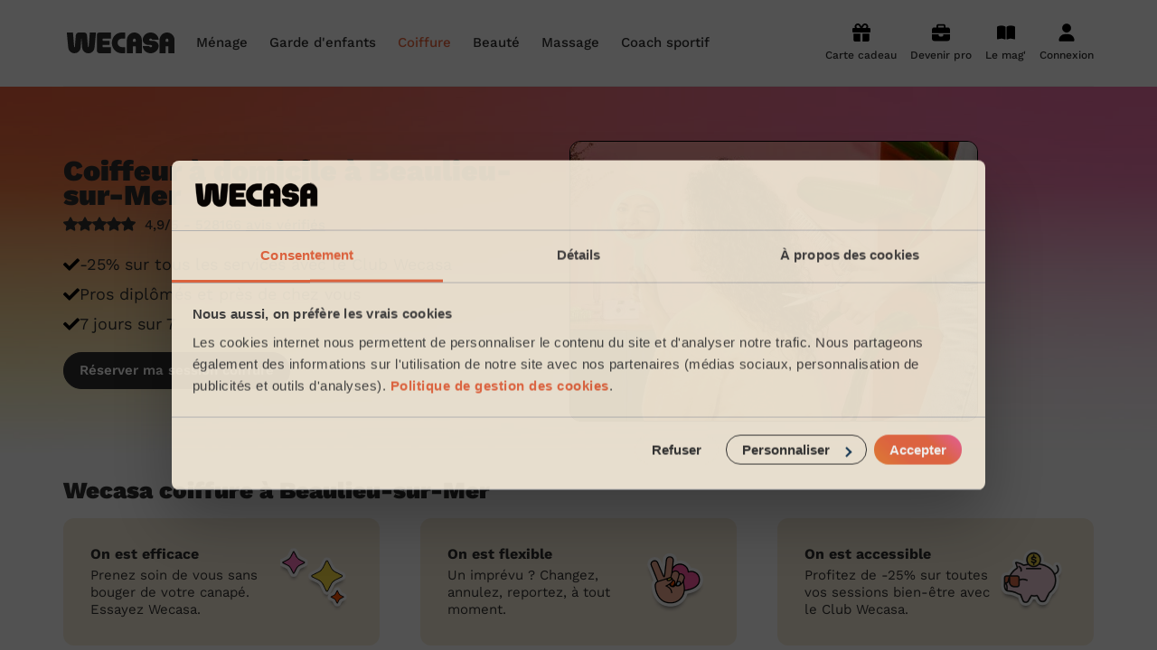

--- FILE ---
content_type: text/html; charset=utf-8
request_url: https://www.wecasa.fr/coiffure-domicile/beaulieu-sur-mer-06310
body_size: 19353
content:

<!DOCTYPE html>
<html class='' lang='fr-FR'>
<head>
<meta content='text/html; charset=UTF-8' http-equiv='Content-Type'>
<meta content='ie=edge' http-equiv='x-ua-compatible'>
<meta content='width=device-width, initial-scale=1, maximum-scale=1' name='viewport'>
<title>Coiffure à domicile à Beaulieu-sur-Mer - Dès 29,90€</title>
<meta content='Votre coiffeur à Beaulieu-sur-Mer chez vous en 2 clics. Prestation coiffure femme, homme, mariage, enfants ✓ Tarif dès 29,90€ ✓ 7j/7 de 7h à 22h ✓ Coiffeurs diplômés et sélectionnés ✓ Déplacement offert.' name='description'>
<link rel="canonical" href="https://www.wecasa.fr/coiffure-domicile/beaulieu-sur-mer-06310">
<meta charset='utf-8'>
<link href='/apple-touch-icon.png' rel='apple-touch-icon' sizes='180x180'>
<link href='/favicon-32x32.png' rel='icon' sizes='32x32' type='image/png'>
<link href='/favicon-16x16.png' rel='icon' sizes='16x16' type='image/png'>
<link href='/site.webmanifest' rel='manifest'>
<link color='#ea663f' href='/safari-pinned-tab.svg' rel='mask-icon'>
<meta content='Wecasa' name='apple-mobile-web-app-title'>
<meta content='Wecasa' name='application-name'>
<meta content='#da532c' name='msapplication-TileColor'>
<meta content='#ffffff' name='theme-color'>

<meta content='7af407d07002402c800d99d32eee9d1a' name='p:domain_verify'>

<meta content='summary' name='twitter:card'>
<meta content='@Wecasa_fr' name='twitter:site'>
<meta content='Coiffure à domicile à Beaulieu-sur-Mer - Dès 29,90€ - Wecasa' name='twitter:title'>
<meta content='Votre coiffeur à Beaulieu-sur-Mer chez vous en 2 clics. Prestation coiffure femme, homme, mariage, enfants ✓ Tarif dès 29,90€ ✓ 7j/7 de 7h à 22h ✓ Coiffeurs diplômés et sélectionnés ✓ Déplacement offert.' name='twitter:description'>
<meta content='https://www.wecasa.fr/assets/wecasa-social-logo-6c1be70d86b862e2d55d6968f50c56a9b37fc182ecadbfb12e1cad6ca8206a58.jpg' name='twitter:image'>
<meta content='https://www.wecasa.fr/coiffure-domicile/beaulieu-sur-mer-06310' property='og:url'>
<meta content='article' property='og:type'>
<meta content='Coiffure à domicile à Beaulieu-sur-Mer - Dès 29,90€ - Wecasa' property='og:title'>
<meta content='Votre coiffeur à Beaulieu-sur-Mer chez vous en 2 clics. Prestation coiffure femme, homme, mariage, enfants ✓ Tarif dès 29,90€ ✓ 7j/7 de 7h à 22h ✓ Coiffeurs diplômés et sélectionnés ✓ Déplacement offert.' property='og:description'>
<meta content='https://www.wecasa.fr/assets/wecasa-social-logo-6c1be70d86b862e2d55d6968f50c56a9b37fc182ecadbfb12e1cad6ca8206a58.jpg' property='og:image'>
<meta content='www.wecasa.fr' property='og:site_name'>

<script async defer src='//widget.trustpilot.com/bootstrap/v5/tp.widget.bootstrap.min.js' type='text/javascript'></script>

<script>
  window.dataLayer = window.dataLayer || [];
  window.dataLayer.push({ 'gtm.start': new Date().getTime(), event:'gtm.js' })
  window.dataLayer.push({ 'universe': "haircut", 'contentGroup': "Géolocalisé" })
</script>

<!-- Google Tag Manager -->
<script>(function(w,d,s,l,i){w[l]=w[l]||[];w[l].push({'gtm.start':
new Date().getTime(),event:'gtm.js'});var f=d.getElementsByTagName(s)[0],
j=d.createElement(s),dl=l!='dataLayer'?'&l='+l:'';j.async=true;j.src=
'https://acqui.wecasa.fr/72t515u4gjqkrvz.js?aw='+i.replace(/^GTM-/, '')+dl;f.parentNode.insertBefore(j,f);
})(window,document,'script','dataLayer','GTM-5K64L9');</script>
<!-- End Google Tag Manager -->

<meta name="csrf-param" content="authenticity_token" />
<meta name="csrf-token" content="KKBlGIgv0sXgOsyGnFT_PGSqLS7dfJ1woCYniOe1mkNkV5x1cSlD9dAw0ZjZ242j-iiYztHBUgsxPD9Ho5mhUw" />
<link rel="preload" href="https://www.wecasa.fr/packs/media/fonts/work-sans-v18-latin-regular-ce971665e863d3b2fc8fe2f73ff30f06.woff2" as="font" type="font/woff2" crossorigin="anonymous">
<link rel="preload" href="https://www.wecasa.fr/packs/media/fonts/work-sans-v18-latin-700-db79812ac7e725f59dba3e5bd4706ccc.woff2" as="font" type="font/woff2" crossorigin="anonymous">
<link rel="preload" href="https://www.wecasa.fr/packs/media/fonts/work-sans-v18-latin-500-e31b5d6a252395e6093f6eff5455eb49.woff2" as="font" type="font/woff2" crossorigin="anonymous">
<link rel="preload" href="https://www.wecasa.fr/packs/media/fonts/work-sans-v18-latin-900-86c76c4526afd62f478a19fa7bc40a9b.woff2" as="font" type="font/woff2" crossorigin="anonymous">
<link rel="preload" href="https://www.wecasa.fr/packs/media/fonts/work-sans-v18-latin-600-1da16a19362715098335b92c147f7ea4.woff2" as="font" type="font/woff2" crossorigin="anonymous">
<link rel="preload" href="https://www.wecasa.fr/packs/media/fonts/work-sans-v18-latin-800-4fc9a65d3d3fbac4cfe1ef6733e03f47.woff2" as="font" type="font/woff2" crossorigin="anonymous">
<link rel="preload" href="https://www.wecasa.fr/packs/media/images/layouts/sprite-01c8b4b3458e25107214ee76ce17b3cc.svg" as="image" type="image/svg+xml">
<link rel="stylesheet" href="https://www.wecasa.fr/packs/css/application-d2a0399d.css" media="all" />


<script type="application/ld+json">{"@context":"http://schema.org/","@type":"Product","name":"Coiffure à domicile à Beaulieu-sur-Mer","image":"https://www.wecasa.fr/assets/haircut/cover-xs-1b06a862ce554d6370239e875f763ee39d22f4f0b43c132fee19443265de91b0.jpg","aggregateRating":{"@type":"AggregateRating","ratingValue":"4.9","ratingCount":527593,"worstRating":1,"bestRating":5}}</script>
</head>
<body class='universe-home haircut-home'>
<!-- Google Tag Manager (noscript) -->
<noscript><iframe src="https://acqui.wecasa.fr/ns.html?id=GTM-5K64L9"
height="0" width="0" style="display:none;visibility:hidden"></iframe></noscript>
<!-- End Google Tag Manager (noscript) -->

<header class='header js-main-header'>
<div class='container header__content'>
<a class="header__logo-link" href="/"><svg width="130" height="24" viewBox="0 0 130 24" fill="none" xmlns="http://www.w3.org/2000/svg" class="header__logo">
  <path d="M101.24 9.57H99c-1.1 0-1.67-.53-1.67-1.14 0-.75.57-1.41 1.67-1.41.73 0 1.35.44 1.58 1.08.07.17.25.28.44.28h6.5c.27 0 .48-.22.46-.48-.4-4.42-4.26-7.9-8.98-7.9-4.88 0-8.89 3.76-9 8.43.05 3.23 2.66 6 6.76 6H99c1.1 0 1.67.53 1.67 1.14 0 .75-.57 1.41-1.67 1.41-.73 0-1.35-.44-1.58-1.08a.47.47 0 0 0-.44-.28h-6.5a.45.45 0 0 0-.46.48c.4 4.42 4.26 7.9 8.98 7.9 4.88 0 8.89-3.76 9-8.43-.05-3.2-2.66-6-6.76-6ZM53.57 0H41.1A3.17 3.17 0 0 0 38 3.22v17.56c0 1.79 1.4 3.22 3.11 3.22h12.46c.24 0 .43-.2.43-.45v-6.27c0-.24-.2-.44-.43-.44H44.9a.44.44 0 0 1-.44-.45v-1.57c0-.25.2-.45.44-.45h7.05c.23 0 .43-.2.43-.44v-3.88c0-.24-.2-.45-.43-.45H44.9a.44.44 0 0 1-.44-.44V7.59c0-.25.2-.45.44-.45h8.67c.24 0 .43-.2.43-.45V.43c0-.23-.2-.43-.43-.43ZM69.59 0H66.1C59.97 0 55 5.37 55 12s4.97 12 11.1 12h3.49c.22 0 .41-.2.41-.45v-6.27c0-.24-.19-.44-.41-.44h-3.46a4.72 4.72 0 0 1-4.6-4.68c-.09-2.76 1.94-5.04 4.5-5.04h3.56c.22 0 .41-.2.41-.45V.4a.4.4 0 0 0-.41-.4ZM36.54.02h-6.07a.45.45 0 0 0-.44.4l-1.3 16.1a.41.41 0 0 1-.42.37.43.43 0 0 1-.42-.37L26.86 3.2A3.54 3.54 0 0 0 23.36 0h-5.7c-1.8 0-3.32 1.4-3.5 3.21l-1.03 13.3a.41.41 0 0 1-.42.38.43.43 0 0 1-.41-.37L11 .42a.45.45 0 0 0-.44-.4H4.44A.44.44 0 0 0 4 .51l1.63 17.1a7 7 0 0 0 7 6.39 7 7 0 0 0 7-6.4l.72-10.56c.02-.2.28-.2.3 0l.73 10.56a7.02 7.02 0 0 0 14 0L37 .5c0-.26-.22-.48-.46-.48ZM80.3 0C75.64.11 72 4.12 72 8.9v14.67c0 .24.2.44.43.44h6.05c.24 0 .43-.2.43-.44V16.3c0-.24.2-.44.43-.44h2.32c.23 0 .43.2.43.44v7.25c0 .24.2.44.43.44h6.05c.24 0 .43-.2.43-.44V8.73c0-4.9-3.93-8.86-8.7-8.73Zm1.79 10.2c0 .24-.2.44-.43.44h-2.32a.44.44 0 0 1-.43-.44V8.78c0-.82.59-1.58 1.38-1.69a1.6 1.6 0 0 1 1.8 1.62v1.49ZM117.3 0c-4.65.11-8.3 4.12-8.3 8.89v14.67c0 .24.2.44.43.44h6.05c.24 0 .43-.2.43-.44V16.3c0-.24.2-.44.43-.44h2.32c.23 0 .43.2.43.44v7.25c0 .24.2.44.43.44h6.05c.24 0 .43-.2.43-.44V8.73c0-4.9-3.93-8.86-8.7-8.73Zm1.79 10.2c0 .24-.2.44-.43.44h-2.32a.44.44 0 0 1-.43-.44V8.78c0-.82.59-1.58 1.39-1.69a1.6 1.6 0 0 1 1.79 1.62v1.49Z" fill="#2f2f2f"/>
</svg>
</a><nav class='header__navigation header__navigation--hide-desktop js-menu'>
<svg width="130" height="24" viewBox="0 0 130 24" fill="none" xmlns="http://www.w3.org/2000/svg" class="header__logo header__logo--mobile">
  <path d="M101.24 9.57H99c-1.1 0-1.67-.53-1.67-1.14 0-.75.57-1.41 1.67-1.41.73 0 1.35.44 1.58 1.08.07.17.25.28.44.28h6.5c.27 0 .48-.22.46-.48-.4-4.42-4.26-7.9-8.98-7.9-4.88 0-8.89 3.76-9 8.43.05 3.23 2.66 6 6.76 6H99c1.1 0 1.67.53 1.67 1.14 0 .75-.57 1.41-1.67 1.41-.73 0-1.35-.44-1.58-1.08a.47.47 0 0 0-.44-.28h-6.5a.45.45 0 0 0-.46.48c.4 4.42 4.26 7.9 8.98 7.9 4.88 0 8.89-3.76 9-8.43-.05-3.2-2.66-6-6.76-6ZM53.57 0H41.1A3.17 3.17 0 0 0 38 3.22v17.56c0 1.79 1.4 3.22 3.11 3.22h12.46c.24 0 .43-.2.43-.45v-6.27c0-.24-.2-.44-.43-.44H44.9a.44.44 0 0 1-.44-.45v-1.57c0-.25.2-.45.44-.45h7.05c.23 0 .43-.2.43-.44v-3.88c0-.24-.2-.45-.43-.45H44.9a.44.44 0 0 1-.44-.44V7.59c0-.25.2-.45.44-.45h8.67c.24 0 .43-.2.43-.45V.43c0-.23-.2-.43-.43-.43ZM69.59 0H66.1C59.97 0 55 5.37 55 12s4.97 12 11.1 12h3.49c.22 0 .41-.2.41-.45v-6.27c0-.24-.19-.44-.41-.44h-3.46a4.72 4.72 0 0 1-4.6-4.68c-.09-2.76 1.94-5.04 4.5-5.04h3.56c.22 0 .41-.2.41-.45V.4a.4.4 0 0 0-.41-.4ZM36.54.02h-6.07a.45.45 0 0 0-.44.4l-1.3 16.1a.41.41 0 0 1-.42.37.43.43 0 0 1-.42-.37L26.86 3.2A3.54 3.54 0 0 0 23.36 0h-5.7c-1.8 0-3.32 1.4-3.5 3.21l-1.03 13.3a.41.41 0 0 1-.42.38.43.43 0 0 1-.41-.37L11 .42a.45.45 0 0 0-.44-.4H4.44A.44.44 0 0 0 4 .51l1.63 17.1a7 7 0 0 0 7 6.39 7 7 0 0 0 7-6.4l.72-10.56c.02-.2.28-.2.3 0l.73 10.56a7.02 7.02 0 0 0 14 0L37 .5c0-.26-.22-.48-.46-.48ZM80.3 0C75.64.11 72 4.12 72 8.9v14.67c0 .24.2.44.43.44h6.05c.24 0 .43-.2.43-.44V16.3c0-.24.2-.44.43-.44h2.32c.23 0 .43.2.43.44v7.25c0 .24.2.44.43.44h6.05c.24 0 .43-.2.43-.44V8.73c0-4.9-3.93-8.86-8.7-8.73Zm1.79 10.2c0 .24-.2.44-.43.44h-2.32a.44.44 0 0 1-.43-.44V8.78c0-.82.59-1.58 1.38-1.69a1.6 1.6 0 0 1 1.8 1.62v1.49ZM117.3 0c-4.65.11-8.3 4.12-8.3 8.89v14.67c0 .24.2.44.43.44h6.05c.24 0 .43-.2.43-.44V16.3c0-.24.2-.44.43-.44h2.32c.23 0 .43.2.43.44v7.25c0 .24.2.44.43.44h6.05c.24 0 .43-.2.43-.44V8.73c0-4.9-3.93-8.86-8.7-8.73Zm1.79 10.2c0 .24-.2.44-.43.44h-2.32a.44.44 0 0 1-.43-.44V8.78c0-.82.59-1.58 1.39-1.69a1.6 1.6 0 0 1 1.79 1.62v1.49Z" fill="#2f2f2f"/>
</svg>
<p class='header__back'>
<svg class="header__back-icon"><use xlink:href="https://www.wecasa.fr/packs/media/images/symbol-defs-efc707fda53a486ffcb82b7de0b27f44.svg#icon-arrow-left" /></svg>
Retour
</p>
<ul class='header__mobile-menu js-menu-main-panel'>
<p class='header__mobile-menu-title'>Les univers</p>
<li>
Ménage &amp; repassage
<svg class="header__mobile-menu-icon"><use xlink:href="https://www.wecasa.fr/packs/media/images/symbol-defs-efc707fda53a486ffcb82b7de0b27f44.svg#icon-arrow-right" /></svg>
<ul>
<div class='header__mobile-menu-universe-container'>
<p class='header__mobile-menu-title'>Ménage sans engagement</p>
<a class="cta-track button button--primary button--md" href="/domestic-cleaning/booking"><div class="text text--style-button-md cta-track">Réserver mon ménage
</div>
</a>
</div>
<p class='header__mobile-menu-title'>Les services ménage</p>
<li>
<a class="header__universe-submenu-service-link" href="/femme-menage-domicile/cat/menage-etat-des-lieux">Ménage état des lieux</a>
</li>
<li>
<a class="header__universe-submenu-service-link" href="/femme-menage-domicile/cat/menage-personne-agee">Aide ménagère pour personne âgée</a>
</li>
<li>
<a class="header__universe-submenu-service-link" href="/femme-menage-domicile/cat/menage-ponctuel">Ménage ponctuel</a>
</li>
<li>
<a class="header__universe-submenu-service-link" href="/femme-menage-domicile/cat/menage-regulier">Ménage régulier</a>
</li>
<li>
<a class="header__universe-submenu-service-link" href="/femme-menage-domicile/cat/menage-de-printemps">Ménage de printemps</a>
</li>
<li class='header__mobile-menu-item header__mobile-menu-item--more'>
<a href="/femme-menage-domicile#universe-services">Voir les services ménage</a>
</li>
<li class='header__mobile-menu-item header__mobile-menu-item--other'>
<a href="/pro/inscription-aide-menagere">Devenir aide ménagère Wecasa</a>
</li>
<p class='header__mobile-menu-title'>Partout en France</p>
<li>
Les villes
<svg class="header__mobile-menu-icon"><use xlink:href="https://www.wecasa.fr/packs/media/images/symbol-defs-efc707fda53a486ffcb82b7de0b27f44.svg#icon-arrow-right" /></svg>
<ul>
<li><a href="/femme-menage-domicile/paris">Paris</a></li>
<li><a href="/femme-menage-domicile/marseille">Marseille</a></li>
<li><a href="/femme-menage-domicile/lyon">Lyon</a></li>
<li><a href="/femme-menage-domicile/toulouse-31000-31100-31200">Toulouse</a></li>
<li><a href="/femme-menage-domicile/nice-06000-06100-06200">Nice</a></li>
<li><a href="/femme-menage-domicile/nantes-44000-44100-44200">Nantes</a></li>
<li><a href="/femme-menage-domicile/strasbourg-67000-67100-67200">Strasbourg</a></li>
<li><a href="/femme-menage-domicile/montpellier-34000-34070-34080">Montpellier</a></li>
<li><a href="/femme-menage-domicile/bordeaux-33000-33100-33200">Bordeaux</a></li>
<li><a href="/femme-menage-domicile/lille-59000">Lille</a></li>
<li><a href="/femme-menage-domicile/rennes-35000-35200-35700">Rennes</a></li>
<li><a href="/femme-menage-domicile/grenoble-38000-38100">Grenoble</a></li>
</ul>
</li>
<li>
Les régions
<svg class="header__mobile-menu-icon"><use xlink:href="https://www.wecasa.fr/packs/media/images/symbol-defs-efc707fda53a486ffcb82b7de0b27f44.svg#icon-arrow-right" /></svg>
<ul>
<li><a href="/femme-menage-domicile/ile-de-france">Île-de-France</a></li>
<li><a href="/femme-menage-domicile/auvergne-rhone-alpes">Auvergne-Rhône-Alpes</a></li>
<li><a href="/femme-menage-domicile/provence-alpes-cote-d-azur">Provence-Alpes-Côte d&#39;Azur</a></li>
<li><a href="/femme-menage-domicile/nouvelle-aquitaine">Nouvelle-Aquitaine</a></li>
<li><a href="/femme-menage-domicile/hauts-de-france">Hauts-de-France</a></li>
<li><a href="/femme-menage-domicile/occitanie">Occitanie</a></li>
<li><a href="/femme-menage-domicile/pays-de-la-loire">Pays de la Loire</a></li>
<li><a href="/femme-menage-domicile/bretagne">Bretagne</a></li>
<li><a href="/femme-menage-domicile/normandie">Normandie</a></li>
<li><a href="/femme-menage-domicile/grand-est">Grand Est</a></li>
<li><a href="/femme-menage-domicile/bourgogne-franche-comte">Bourgogne-Franche-Comté</a></li>
<li><a href="/femme-menage-domicile/corse">Corse</a></li>
</ul>
</li>
<li class='header__mobile-menu-item header__mobile-menu-item--titlelize'>
Nos articles ménage
<svg class="header__mobile-menu-icon"><use xlink:href="https://www.wecasa.fr/packs/media/images/symbol-defs-efc707fda53a486ffcb82b7de0b27f44.svg#icon-arrow-right" /></svg>
<ul class='header__mobile-menu-item-list'>
<li><a href="/femme-menage-domicile/articles/hommes-femmes-menage-wecasa">Les hommes et femmes de ménage Wecasa</a></li>
<li><a href="/femme-menage-domicile/articles/credit-impot-menage">Déduction impôt femme de ménage : on vous dit tout sur le crédit d’impôt ménage</a></li>
<li><a href="/femme-menage-domicile/articles/aide-menagere">Aide-ménagère : leur savoir-faire</a></li>
<li><a href="/femme-menage-domicile/articles/premier-menage">Premier service de ménage à domicile : nos conseils pour vous préparer !</a></li>
<li><a href="/femme-menage-domicile/articles/menage-airbnb">Ménage Airbnb : pourquoi faire appel à des aides-ménagères professionnelles ?</a></li>
<li><a href="/femme-menage-domicile/articles/planning-taches-menageres">Planning des tâches ménagères : comment bien s’organiser</a></li>
<li><a href="/femme-menage-domicile/articles/menage-printemps">Ménage de printemps : nos astuces pour un grand ménage efficace</a></li>
<li><a href="/femme-menage-domicile/articles/femme-menage-pour-contre">Embaucher une femme de ménage : peser le pour et le contre</a></li>
<li><a href="/femme-menage-domicile/articles/produits-menagers">Produits ménagers : lesquels choisir, comment les fabriquer ?</a></li>
<li><a href="/femme-menage-domicile/articles/tarifs-prix">Tarif femme de ménage 2025 : Nettoyage et ménage à domicile à prix accessible</a></li>
</ul>
</li>
</ul>
</li>
<li>
Garde d&#39;enfants
<svg class="header__mobile-menu-icon"><use xlink:href="https://www.wecasa.fr/packs/media/images/symbol-defs-efc707fda53a486ffcb82b7de0b27f44.svg#icon-arrow-right" /></svg>
<ul>
<div class='header__mobile-menu-universe-container'>
<p class='header__mobile-menu-title'>Garde d&#39;enfants</p>
<a class="cta-track button button--primary button--md" href="/childcare/booking"><div class="text text--style-button-md cta-track">Devis gratuit
</div>
</a>
</div>
<p class='header__mobile-menu-title'>Les services garde d&#39;enfants</p>
<li>
<a class="header__universe-submenu-service-link" href="/garde-enfant/cat/garde-enfant-mariage">Garde d&#39;enfants mariage</a>
</li>
<li>
<a class="header__universe-submenu-service-link" href="/garde-enfant/cat/babysitting-weekend">Babysitting week-end</a>
</li>
<li>
<a class="header__universe-submenu-service-link" href="/garde-enfant/cat/garde-periscolaire">Garde périscolaire</a>
</li>
<li>
<a class="header__universe-submenu-service-link" href="/garde-enfant/cat/garde-enfant-vacances">Garde d&#39;enfants vacances</a>
</li>
<li>
<a class="header__universe-submenu-service-link" href="/garde-enfant/cat/babysitting-journee">Babysitting journée</a>
</li>
<li class='header__mobile-menu-item header__mobile-menu-item--more'>
<a href="/garde-enfant#universe-services">Voir les services garde d&#39;enfants</a>
</li>
<li class='header__mobile-menu-item header__mobile-menu-item--other'>
<a href="/pro/inscription-nounou">Devenir nounou Wecasa</a>
</li>
<p class='header__mobile-menu-title'>Partout en France</p>
<li>
Les villes
<svg class="header__mobile-menu-icon"><use xlink:href="https://www.wecasa.fr/packs/media/images/symbol-defs-efc707fda53a486ffcb82b7de0b27f44.svg#icon-arrow-right" /></svg>
<ul>
<li><a href="/garde-enfant/paris">Paris</a></li>
<li><a href="/garde-enfant/lyon">Lyon</a></li>
<li><a href="/garde-enfant/courbevoie-92400">Courbevoie</a></li>
<li><a href="/garde-enfant/boulogne-billancourt-92100">Boulogne-Billancourt</a></li>
<li><a href="/garde-enfant/asnieres-sur-seine-92600">Asnières-sur-Seine</a></li>
<li><a href="/garde-enfant/argenteuil-95100">Argenteuil</a></li>
<li><a href="/garde-enfant/neuilly-sur-seine-92200">Neuilly-sur-Seine</a></li>
<li><a href="/garde-enfant/issy-les-moulineaux-92130">Issy-les-Moulineaux</a></li>
<li><a href="/garde-enfant/suresnes-92150">Suresnes</a></li>
<li><a href="/garde-enfant/vincennes-94300">Vincennes</a></li>
</ul>
</li>
<li>
Les régions
<svg class="header__mobile-menu-icon"><use xlink:href="https://www.wecasa.fr/packs/media/images/symbol-defs-efc707fda53a486ffcb82b7de0b27f44.svg#icon-arrow-right" /></svg>
<ul>
<li><a href="/garde-enfant/ile-de-france">Île-de-France</a></li>
<li><a href="/garde-enfant/auvergne-rhone-alpes">Auvergne-Rhône-Alpes</a></li>
<li><a href="/garde-enfant/provence-alpes-cote-d-azur">Provence-Alpes-Côte d&#39;Azur</a></li>
<li><a href="/garde-enfant/nouvelle-aquitaine">Nouvelle-Aquitaine</a></li>
<li><a href="/garde-enfant/hauts-de-france">Hauts-de-France</a></li>
<li><a href="/garde-enfant/occitanie">Occitanie</a></li>
<li><a href="/garde-enfant/pays-de-la-loire">Pays de la Loire</a></li>
<li><a href="/garde-enfant/bretagne">Bretagne</a></li>
<li><a href="/garde-enfant/grand-est">Grand Est</a></li>
<li><a href="/garde-enfant/centre-val-de-loire">Centre-Val de Loire</a></li>
</ul>
</li>
<li class='header__mobile-menu-item header__mobile-menu-item--titlelize'>
Nos articles garde d&#39;enfants
<svg class="header__mobile-menu-icon"><use xlink:href="https://www.wecasa.fr/packs/media/images/symbol-defs-efc707fda53a486ffcb82b7de0b27f44.svg#icon-arrow-right" /></svg>
<ul class='header__mobile-menu-item-list'>
<li><a href="/garde-enfant/articles/tout-savoir-sur-le-babysitting-ponctuel">Tout savoir sur le babysitting ponctuel </a></li>
<li><a href="/garde-enfant/articles/comment-trouver-une-assistante-maternelle-agreee">Comment trouver une assistante maternelle agréée ?</a></li>
<li><a href="/garde-enfant/articles/grille-tarifaire-assistante-maternelle">Grille tarifaire assistante maternelle : le guide ultime</a></li>
<li><a href="/garde-enfant/articles/nounou-wecasa">Comment sont sélectionnées les nounous pour la garde d’enfants Wecasa ?</a></li>
<li><a href="/garde-enfant/articles/frais-garde-enfant-impot">Crédit d&#39;impôt pour la garde d&#39;enfants : comment en bénéficier ?</a></li>
<li><a href="/garde-enfant/articles/comment-declarer-sa-nounou-a-la-caf">Comment déclarer sa nounou à la CAF ?</a></li>
<li><a href="/garde-enfant/articles/cmg-caf-garde-enfant">Qu&#39;est-ce que le CMG ou CAF garde d&#39;enfant ?</a></li>
<li><a href="/garde-enfant/articles/tarif-baby-sitting">Quel est le tarif d&#39;un baby-sitting en 2024 ?</a></li>
<li><a href="/garde-enfant/articles/nounou-domicile">Comment choisir sa nounou à domicile ?</a></li>
<li><a href="/garde-enfant/articles/tarif-garde-enfant">Combien coûte la garde d&#39;enfant ?</a></li>
</ul>
</li>
</ul>
</li>
<li>
Coiffure à domicile
<svg class="header__mobile-menu-icon"><use xlink:href="https://www.wecasa.fr/packs/media/images/symbol-defs-efc707fda53a486ffcb82b7de0b27f44.svg#icon-arrow-right" /></svg>
<ul>
<div class='header__mobile-menu-universe-container'>
<p class='header__mobile-menu-title'>Coiffeur à domicile</p>
<a class="cta-track button button--primary button--md" href="/mobile-hairdresser/booking"><div class="text text--style-button-md cta-track">Réserver ma session coiffure
</div>
</a>
</div>
<p class='header__mobile-menu-title'>Les services coiffure</p>
<li>
<a class="header__universe-submenu-service-link" href="/coiffure-domicile/prestation/coupe-femme-cheveux-courts">Coupe cheveux courts et mi-longs</a>
</li>
<li>
<a class="header__universe-submenu-service-link" href="/coiffure-domicile/prestation/coupe-homme">Coupe homme</a>
</li>
<li>
<a class="header__universe-submenu-service-link" href="/coiffure-domicile/prestation/brushing-cheveux-courts">Brushing (courts et mi-longs)</a>
</li>
<li>
<a class="header__universe-submenu-service-link" href="/coiffure-domicile/prestation/couleur-racines">Couleur (racines)</a>
</li>
<li>
<a class="header__universe-submenu-service-link" href="/coiffure-domicile/prestation/meches">Mèches</a>
</li>
<li class='header__mobile-menu-item header__mobile-menu-item--more'>
<a href="/coiffure-domicile#universe-services">Voir les services coiffure</a>
</li>
<li class='header__mobile-menu-item header__mobile-menu-item--other'>
<a href="/pro/inscription-coiffeur">Devenir coiffeur Wecasa</a>
</li>
<p class='header__mobile-menu-title'>Partout en France</p>
<li>
Les villes
<svg class="header__mobile-menu-icon"><use xlink:href="https://www.wecasa.fr/packs/media/images/symbol-defs-efc707fda53a486ffcb82b7de0b27f44.svg#icon-arrow-right" /></svg>
<ul>
<li><a href="/coiffure-domicile/paris">Paris</a></li>
<li><a href="/coiffure-domicile/marseille">Marseille</a></li>
<li><a href="/coiffure-domicile/lyon">Lyon</a></li>
<li><a href="/coiffure-domicile/toulouse-31000-31100-31200">Toulouse</a></li>
<li><a href="/coiffure-domicile/nice-06000-06100-06200">Nice</a></li>
<li><a href="/coiffure-domicile/nantes-44000-44100-44200">Nantes</a></li>
<li><a href="/coiffure-domicile/strasbourg-67000-67100-67200">Strasbourg</a></li>
<li><a href="/coiffure-domicile/montpellier-34000-34070-34080">Montpellier</a></li>
<li><a href="/coiffure-domicile/bordeaux-33000-33100-33200">Bordeaux</a></li>
<li><a href="/coiffure-domicile/lille-59000">Lille</a></li>
<li><a href="/coiffure-domicile/rennes-35000-35200-35700">Rennes</a></li>
<li><a href="/coiffure-domicile/grenoble-38000-38100">Grenoble</a></li>
</ul>
</li>
<li>
Les régions
<svg class="header__mobile-menu-icon"><use xlink:href="https://www.wecasa.fr/packs/media/images/symbol-defs-efc707fda53a486ffcb82b7de0b27f44.svg#icon-arrow-right" /></svg>
<ul>
<li><a href="/coiffure-domicile/ile-de-france">Île-de-France</a></li>
<li><a href="/coiffure-domicile/auvergne-rhone-alpes">Auvergne-Rhône-Alpes</a></li>
<li><a href="/coiffure-domicile/provence-alpes-cote-d-azur">Provence-Alpes-Côte d&#39;Azur</a></li>
<li><a href="/coiffure-domicile/nouvelle-aquitaine">Nouvelle-Aquitaine</a></li>
<li><a href="/coiffure-domicile/hauts-de-france">Hauts-de-France</a></li>
<li><a href="/coiffure-domicile/occitanie">Occitanie</a></li>
<li><a href="/coiffure-domicile/pays-de-la-loire">Pays de la Loire</a></li>
<li><a href="/coiffure-domicile/bretagne">Bretagne</a></li>
<li><a href="/coiffure-domicile/normandie">Normandie</a></li>
<li><a href="/coiffure-domicile/grand-est">Grand Est</a></li>
<li><a href="/coiffure-domicile/bourgogne-franche-comte">Bourgogne-Franche-Comté</a></li>
<li><a href="/coiffure-domicile/corse">Corse</a></li>
</ul>
</li>
<li class='header__mobile-menu-item header__mobile-menu-item--titlelize'>
Nos articles coiffure
<svg class="header__mobile-menu-icon"><use xlink:href="https://www.wecasa.fr/packs/media/images/symbol-defs-efc707fda53a486ffcb82b7de0b27f44.svg#icon-arrow-right" /></svg>
<ul class='header__mobile-menu-item-list'>
<li><a href="/coiffure-domicile/articles/10-idees-coupe-cheveux-enfants">10 idées de coupe cheveux enfants en 2022</a></li>
<li><a href="/coiffure-domicile/articles/10-idees-coupes-cheveux-homme">10 idées de coupes de cheveux pour homme en 2022</a></li>
<li><a href="/coiffure-domicile/articles/top-5-coiffure-enfant-fille"> Top 5 idées de coiffure enfant fille en 2022</a></li>
<li><a href="/coiffure-domicile/articles/top-5-idees-de-coiffure-pour-enfant-garcon">Top 5 idées de coiffure enfant garçon en 2022</a></li>
<li><a href="/coiffure-domicile/articles/prix-coupe-cheveux">Prix d&#39;une coupe de cheveux</a></li>
<li><a href="/coiffure-domicile/articles/coiffeur-ouvert-dimanche">Coiffeur ouvert dimanche : comment en trouver</a></li>
<li><a href="/coiffure-domicile/articles/secrets-belle-barbe">Les secrets d&#39;une belle barbe</a></li>
<li><a href="/coiffure-domicile/articles/coupe-cheveux-longs-femme">Les coupes de cheveux longs</a></li>
<li><a href="/coiffure-domicile/articles/faire-coiffure-domicile">Pourquoi faire une coiffure à domicile ?</a></li>
<li><a href="/coiffure-domicile/articles/coiffure-mariage">Coiffure de mariage : comment bien la choisir</a></li>
</ul>
</li>
</ul>
</li>
<li>
Beauté à domicile
<svg class="header__mobile-menu-icon"><use xlink:href="https://www.wecasa.fr/packs/media/images/symbol-defs-efc707fda53a486ffcb82b7de0b27f44.svg#icon-arrow-right" /></svg>
<ul>
<div class='header__mobile-menu-universe-container'>
<p class='header__mobile-menu-title'>Esthéticienne à domicile</p>
<a class="cta-track button button--primary button--md" href="/mobile-beauty/booking"><div class="text text--style-button-md cta-track">Réserver ma session beauté
</div>
</a>
</div>
<p class='header__mobile-menu-title'>Les services beauté</p>
<li>
<a class="header__universe-submenu-service-link" href="/estheticienne-domicile/prestation/epilation-sillon-inter-fessier">Sillon inter-fessier</a>
</li>
<li>
<a class="header__universe-submenu-service-link" href="/estheticienne-domicile/prestation/manucure">Manucure</a>
</li>
<li>
<a class="header__universe-submenu-service-link" href="/estheticienne-domicile/prestation/vernis-semi-permanent">Pose de vernis semi-permanent</a>
</li>
<li><a href="/estheticienne-domicile/cat/epilation-homme">Épilation homme</a></li>
<li class='header__mobile-menu-item header__mobile-menu-item--more'>
<a href="/estheticienne-domicile#universe-services">Voir les services beauté</a>
</li>
<li class='header__mobile-menu-item header__mobile-menu-item--other'>
<a href="/pro/inscription-estheticienne">Devenir esthéticienne Wecasa</a>
</li>
<p class='header__mobile-menu-title'>Partout en France</p>
<li>
Les villes
<svg class="header__mobile-menu-icon"><use xlink:href="https://www.wecasa.fr/packs/media/images/symbol-defs-efc707fda53a486ffcb82b7de0b27f44.svg#icon-arrow-right" /></svg>
<ul>
<li><a href="/estheticienne-domicile/paris">Paris</a></li>
<li><a href="/estheticienne-domicile/marseille">Marseille</a></li>
<li><a href="/estheticienne-domicile/lyon">Lyon</a></li>
<li><a href="/estheticienne-domicile/toulouse-31000-31100-31200">Toulouse</a></li>
<li><a href="/estheticienne-domicile/nice-06000-06100-06200">Nice</a></li>
<li><a href="/estheticienne-domicile/nantes-44000-44100-44200">Nantes</a></li>
<li><a href="/estheticienne-domicile/strasbourg-67000-67100-67200">Strasbourg</a></li>
<li><a href="/estheticienne-domicile/montpellier-34000-34070-34080">Montpellier</a></li>
<li><a href="/estheticienne-domicile/bordeaux-33000-33100-33200">Bordeaux</a></li>
<li><a href="/estheticienne-domicile/lille-59000">Lille</a></li>
<li><a href="/estheticienne-domicile/rennes-35000-35200-35700">Rennes</a></li>
<li><a href="/estheticienne-domicile/grenoble-38000-38100">Grenoble</a></li>
</ul>
</li>
<li>
Les régions
<svg class="header__mobile-menu-icon"><use xlink:href="https://www.wecasa.fr/packs/media/images/symbol-defs-efc707fda53a486ffcb82b7de0b27f44.svg#icon-arrow-right" /></svg>
<ul>
<li><a href="/estheticienne-domicile/ile-de-france">Île-de-France</a></li>
<li><a href="/estheticienne-domicile/auvergne-rhone-alpes">Auvergne-Rhône-Alpes</a></li>
<li><a href="/estheticienne-domicile/provence-alpes-cote-d-azur">Provence-Alpes-Côte d&#39;Azur</a></li>
<li><a href="/estheticienne-domicile/nouvelle-aquitaine">Nouvelle-Aquitaine</a></li>
<li><a href="/estheticienne-domicile/hauts-de-france">Hauts-de-France</a></li>
<li><a href="/estheticienne-domicile/occitanie">Occitanie</a></li>
<li><a href="/estheticienne-domicile/pays-de-la-loire">Pays de la Loire</a></li>
<li><a href="/estheticienne-domicile/bretagne">Bretagne</a></li>
<li><a href="/estheticienne-domicile/normandie">Normandie</a></li>
<li><a href="/estheticienne-domicile/grand-est">Grand Est</a></li>
<li><a href="/estheticienne-domicile/bourgogne-franche-comte">Bourgogne-Franche-Comté</a></li>
<li><a href="/estheticienne-domicile/corse">Corse</a></li>
</ul>
</li>
<li class='header__mobile-menu-item header__mobile-menu-item--titlelize'>
Nos articles beauté
<svg class="header__mobile-menu-icon"><use xlink:href="https://www.wecasa.fr/packs/media/images/symbol-defs-efc707fda53a486ffcb82b7de0b27f44.svg#icon-arrow-right" /></svg>
<ul class='header__mobile-menu-item-list'>
<li><a href="/estheticienne-domicile/articles/epilation-homme-domicile">Épilation à domicile, le choix idéal pour les hommes</a></li>
<li><a href="/estheticienne-domicile/articles/epilation-homme">Épilation homme : pourquoi ? Comment ? On vous dit tout</a></li>
<li><a href="/estheticienne-domicile/articles/epilation-grossesse">Épilation à domicile, le choix idéal pendant la grossesse</a></li>
<li><a href="/estheticienne-domicile/articles/estheticiennes-wecasa">Les esthéticiennes Wecasa : comment sont-elles sélectionnées ?</a></li>
<li><a href="/estheticienne-domicile/articles/meilleures-estheticiennes-paris">Les meilleures esthéticiennes de Paris</a></li>
<li><a href="/estheticienne-domicile/articles/epilation-levres">Épilation des lèvres : quelle technique choisir</a></li>
<li><a href="/estheticienne-domicile/articles/epilation-jambes">L’épilation jambe : quelles sont les techniques efficaces ?</a></li>
<li><a href="/estheticienne-domicile/articles/epilation-sourcils">Épilation des sourcils : tout ce qu&#39;il faut savoir</a></li>
<li><a href="/estheticienne-domicile/articles/epilation">L&#39;épilation à domicile : les questions les plus fréquemment posées aux esthéticiennes !</a></li>
<li><a href="/estheticienne-domicile/articles/soins-beaute-bien-etre-domicile">Soins beauté et bien-être : faites-vous chouchouter à domicile !</a></li>
</ul>
</li>
</ul>
</li>
<li>
Massage à domicile
<svg class="header__mobile-menu-icon"><use xlink:href="https://www.wecasa.fr/packs/media/images/symbol-defs-efc707fda53a486ffcb82b7de0b27f44.svg#icon-arrow-right" /></svg>
<ul>
<div class='header__mobile-menu-universe-container'>
<p class='header__mobile-menu-title'>Massage à domicile</p>
<a class="cta-track button button--primary button--md" href="/mobile-massage/booking"><div class="text text--style-button-md cta-track">Réserver mon massage
</div>
</a>
</div>
<p class='header__mobile-menu-title'>Les services massage</p>
<li>
<a class="header__universe-submenu-service-link" href="/massage-domicile/prestation/massage-decouverte">Massage découverte</a>
</li>
<li>
<a class="header__universe-submenu-service-link" href="/mobile-massage/booking">Massage relaxant</a>
</li>
<li>
<a class="header__universe-submenu-service-link" href="/massage-domicile/prestation/massage-deep-tissue">Massage deep tissue</a>
</li>
<li>
<a class="header__universe-submenu-service-link" href="/massage-domicile/prestation/massage-ayurvedique">Massage ayurvédique</a>
</li>
<li>
<a class="header__universe-submenu-service-link" href="/massage-domicile/prestation/massage-lomi-lomi">Massage lomi-lomi</a>
</li>
<li class='header__mobile-menu-item header__mobile-menu-item--more'>
<a href="/massage-domicile#universe-services">Voir les services massage</a>
</li>
<li class='header__mobile-menu-item header__mobile-menu-item--other'>
<a href="/pro/inscription-masseur">Devenir masseur Wecasa</a>
</li>
<p class='header__mobile-menu-title'>Partout en France</p>
<li>
Les villes
<svg class="header__mobile-menu-icon"><use xlink:href="https://www.wecasa.fr/packs/media/images/symbol-defs-efc707fda53a486ffcb82b7de0b27f44.svg#icon-arrow-right" /></svg>
<ul>
<li><a href="/massage-domicile/paris">Paris</a></li>
<li><a href="/massage-domicile/marseille">Marseille</a></li>
<li><a href="/massage-domicile/lyon">Lyon</a></li>
<li><a href="/massage-domicile/toulouse-31000-31100-31200">Toulouse</a></li>
<li><a href="/massage-domicile/nice-06000-06100-06200">Nice</a></li>
<li><a href="/massage-domicile/nantes-44000-44100-44200">Nantes</a></li>
<li><a href="/massage-domicile/strasbourg-67000-67100-67200">Strasbourg</a></li>
<li><a href="/massage-domicile/montpellier-34000-34070-34080">Montpellier</a></li>
<li><a href="/massage-domicile/bordeaux-33000-33100-33200">Bordeaux</a></li>
<li><a href="/massage-domicile/lille-59000">Lille</a></li>
<li><a href="/massage-domicile/rennes-35000-35200-35700">Rennes</a></li>
<li><a href="/massage-domicile/grenoble-38000-38100">Grenoble</a></li>
</ul>
</li>
<li>
Les régions
<svg class="header__mobile-menu-icon"><use xlink:href="https://www.wecasa.fr/packs/media/images/symbol-defs-efc707fda53a486ffcb82b7de0b27f44.svg#icon-arrow-right" /></svg>
<ul>
<li><a href="/massage-domicile/ile-de-france">Île-de-France</a></li>
<li><a href="/massage-domicile/auvergne-rhone-alpes">Auvergne-Rhône-Alpes</a></li>
<li><a href="/massage-domicile/provence-alpes-cote-d-azur">Provence-Alpes-Côte d&#39;Azur</a></li>
<li><a href="/massage-domicile/nouvelle-aquitaine">Nouvelle-Aquitaine</a></li>
<li><a href="/massage-domicile/hauts-de-france">Hauts-de-France</a></li>
<li><a href="/massage-domicile/occitanie">Occitanie</a></li>
<li><a href="/massage-domicile/pays-de-la-loire">Pays de la Loire</a></li>
<li><a href="/massage-domicile/bretagne">Bretagne</a></li>
<li><a href="/massage-domicile/normandie">Normandie</a></li>
<li><a href="/massage-domicile/grand-est">Grand Est</a></li>
<li><a href="/massage-domicile/bourgogne-franche-comte">Bourgogne-Franche-Comté</a></li>
<li><a href="/massage-domicile/corse">Corse</a></li>
</ul>
</li>
<li class='header__mobile-menu-item header__mobile-menu-item--titlelize'>
Nos articles massage
<svg class="header__mobile-menu-icon"><use xlink:href="https://www.wecasa.fr/packs/media/images/symbol-defs-efc707fda53a486ffcb82b7de0b27f44.svg#icon-arrow-right" /></svg>
<ul class='header__mobile-menu-item-list'>
<li><a href="/massage-domicile/articles/meilleures-masseuses-paris">Les meilleures masseuses de Paris</a></li>
<li><a href="/massage-domicile/articles/meilleurs-masseurs-paris">Les meilleurs masseurs de Paris</a></li>
<li><a href="/massage-domicile/articles/praticiens-wecasa">Les praticiens en massage Wecasa</a></li>
<li><a href="/massage-domicile/articles/massage-thailandais">Le massage thaïlandais à domicile</a></li>
<li><a href="/massage-domicile/articles/massage-prenatal">Tout savoir sur le massage prénatal : bienfaits, prix et conseils</a></li>
<li><a href="/massage-domicile/articles/massage-duo">Massage duo : le bonheur à deux !</a></li>
<li><a href="/massage-domicile/articles/massage-californien">Le massage californien à domicile</a></li>
</ul>
</li>
</ul>
</li>
<li>
Coach sportif à domicile
<svg class="header__mobile-menu-icon"><use xlink:href="https://www.wecasa.fr/packs/media/images/symbol-defs-efc707fda53a486ffcb82b7de0b27f44.svg#icon-arrow-right" /></svg>
<ul>
<div class='header__mobile-menu-universe-container'>
<p class='header__mobile-menu-title'>Coach sportif à domicile</p>
<a class="cta-track button button--primary button--md" href="/sports-coaching/booking"><div class="text text--style-button-md cta-track">Réserver ma séance de sport
</div>
</a>
</div>
<p class='header__mobile-menu-title'>Les services coach sportif</p>
<li>
<a class="header__universe-submenu-service-link" href="/coach-sportif-domicile/prestation/sophrologie">Séance de sophrologie</a>
</li>
<li>
<a class="header__universe-submenu-service-link" href="/coach-sportif-domicile/prestation/pilates">Cours de pilates</a>
</li>
<li>
<a class="header__universe-submenu-service-link" href="/coach-sportif-domicile/prestation/stretching">Cours de stretching</a>
</li>
<li>
<a class="header__universe-submenu-service-link" href="/coach-sportif-domicile/prestation/hiit">Cours de HIIT</a>
</li>
<li>
<a class="header__universe-submenu-service-link" href="/coach-sportif-domicile/prestation/cardio-training">Cours de cardio-training</a>
</li>
<li class='header__mobile-menu-item header__mobile-menu-item--more'>
<a href="/coach-sportif-domicile#universe-services">Voir les services coach sportif</a>
</li>
<li class='header__mobile-menu-item header__mobile-menu-item--other'>
<a href="/pro/inscription-coach-sportif">Devenir coach sportif Wecasa</a>
</li>
<p class='header__mobile-menu-title'>Partout en France</p>
<li>
Les villes
<svg class="header__mobile-menu-icon"><use xlink:href="https://www.wecasa.fr/packs/media/images/symbol-defs-efc707fda53a486ffcb82b7de0b27f44.svg#icon-arrow-right" /></svg>
<ul>
<li><a href="/coach-sportif-domicile/paris">Paris</a></li>
<li><a href="/coach-sportif-domicile/marseille">Marseille</a></li>
<li><a href="/coach-sportif-domicile/lyon">Lyon</a></li>
<li><a href="/coach-sportif-domicile/toulouse-31000-31100-31200">Toulouse</a></li>
<li><a href="/coach-sportif-domicile/nice-06000-06100-06200">Nice</a></li>
<li><a href="/coach-sportif-domicile/nantes-44000-44100-44200">Nantes</a></li>
<li><a href="/coach-sportif-domicile/strasbourg-67000-67100-67200">Strasbourg</a></li>
<li><a href="/coach-sportif-domicile/montpellier-34000-34070-34080">Montpellier</a></li>
<li><a href="/coach-sportif-domicile/bordeaux-33000-33100-33200">Bordeaux</a></li>
<li><a href="/coach-sportif-domicile/lille-59000">Lille</a></li>
<li><a href="/coach-sportif-domicile/rennes-35000-35200-35700">Rennes</a></li>
<li><a href="/coach-sportif-domicile/grenoble-38000-38100">Grenoble</a></li>
</ul>
</li>
<li>
Les régions
<svg class="header__mobile-menu-icon"><use xlink:href="https://www.wecasa.fr/packs/media/images/symbol-defs-efc707fda53a486ffcb82b7de0b27f44.svg#icon-arrow-right" /></svg>
<ul>
<li><a href="/coach-sportif-domicile/ile-de-france">Île-de-France</a></li>
<li><a href="/coach-sportif-domicile/bourgogne-franche-comte">Bourgogne-Franche-Comté</a></li>
<li><a href="/coach-sportif-domicile/normandie">Normandie</a></li>
<li><a href="/coach-sportif-domicile/hauts-de-france">Hauts-de-France</a></li>
<li><a href="/coach-sportif-domicile/grand-est">Grand Est</a></li>
<li><a href="/coach-sportif-domicile/pays-de-la-loire">Pays de la Loire</a></li>
<li><a href="/coach-sportif-domicile/bretagne">Bretagne</a></li>
<li><a href="/coach-sportif-domicile/nouvelle-aquitaine">Nouvelle-Aquitaine</a></li>
<li><a href="/coach-sportif-domicile/occitanie">Occitanie</a></li>
<li><a href="/coach-sportif-domicile/auvergne-rhone-alpes">Auvergne-Rhône-Alpes</a></li>
<li><a href="/coach-sportif-domicile/provence-alpes-cote-d-azur">Provence-Alpes-Côte d&#39;Azur</a></li>
<li><a href="/coach-sportif-domicile/centre-val-de-loire">Centre-Val de Loire</a></li>
</ul>
</li>
</ul>
</li>
<li><a href="/carte-cadeau">Carte cadeau</a></li>
<p class='header__mobile-menu-title'>Mon compte</p>
<li>
<span class="js-obfuscated-link obfuscated-link" data-o="L2N1c3RvbWVyLWFyZWEvbG9naW4=">Connexion</span>
</li>
<p class='header__mobile-menu-title'>À propos</p>
<li><span class="js-obfuscated-link obfuscated-link" data-o="L3BhZ2UvY29udGFjdA==">Nous contacter</span></li>
<li><span target="_blank" rel="noopener" class="js-obfuscated-link obfuscated-link" data-o="aHR0cHM6Ly9oZWxwLndlY2FzYS5mci9mci8=">Centre d&#39;aide</span></li>
<li><span class="js-obfuscated-link obfuscated-link" data-o="L21hZy8=">Le Mag&#39; Wecasa</span></li>
<li class='header__mobile-menu-item header__mobile-menu-item--other'>
<span class="js-obfuscated-link obfuscated-link" data-o="L3Bybw==">Devenir pro Wecasa</span>
</li>
</ul>
</nav>
<nav class='header__navigation header__navigation--hide-mobile'>
<ul class='header__universes'>
<li class='header__universe'>
<a class="header__link" href="/femme-menage-domicile"><span class='header__link-content'>Ménage</span>
</a><div class='header__universe-submenu'>
<div class='header__universe-submenu-book-container'>
<span class='h3 header__universe-submenu-title'>Ménage sans engagement</span>
<a class="cta-track button button--primary button--md" href="/domestic-cleaning/booking"><div class="text text--style-button-md cta-track">Réserver mon ménage
</div>
</a>
<div class='header__universe-submenu-pro-container'>
<div class='arrow-link'>
<span class='arrow-link__text'>
<a class="arrow-link__anchor" href="/pro/inscription-aide-menagere">Devenir aide ménagère Wecasa</a>
</span>
<span class='arrow-link__icon'>
<svg class="icon"><use xlink:href="https://www.wecasa.fr/packs/media/images/symbol-defs-efc707fda53a486ffcb82b7de0b27f44.svg#icon-to" /></svg>
</span>
</div>

</div>
</div>
<span class='header__universe-submenu-services-title'>
Les services ménage
</span>
<ul class='header__universe-submenu-services'>
<li class='header__universe-submenu-service'>
<a class="header__universe-submenu-service-link" href="/femme-menage-domicile/cat/menage-etat-des-lieux">Ménage état des lieux</a>
</li>
<li class='header__universe-submenu-service'>
<a class="header__universe-submenu-service-link" href="/femme-menage-domicile/cat/menage-personne-agee">Aide ménagère pour personne âgée</a>
</li>
<li class='header__universe-submenu-service'>
<a class="header__universe-submenu-service-link" href="/femme-menage-domicile/cat/menage-ponctuel">Ménage ponctuel</a>
</li>
<li class='header__universe-submenu-service'>
<a class="header__universe-submenu-service-link" href="/femme-menage-domicile/cat/menage-regulier">Ménage régulier</a>
</li>
<li class='header__universe-submenu-service'>
<a class="header__universe-submenu-service-link" href="/femme-menage-domicile/cat/menage-de-printemps">Ménage de printemps</a>
</li>
<li class='header__universe-submenu-service'>
<a class="header__universe-submenu-service-link" href="/femme-menage-domicile/cat/menage-classique">Ménage classique</a>
</li>
<li class='header__universe-submenu-service'>
<a class="header__universe-submenu-service-link" href="/femme-menage-domicile/cat/menage-inter-locations">Ménage location pour son propre domicile</a>
</li>
<li class='header__universe-submenu-service'>
<a class="header__universe-submenu-service-link" href="/femme-menage-domicile/cat/repassage">Repassage à domicile</a>
</li>
<li class='header__universe-submenu-service'>
<a class="header__universe-submenu-service-link" href="/femme-menage-domicile/cat/menage-demenagement">Ménage déménagement</a>
</li>
<li class='header__universe-submenu-service'>
<a class="header__universe-submenu-service-link" href="/femme-menage-domicile/cat/menage-et-repassage">Ménage et repassage</a>
</li>
</ul>
<a class="header__universe-submenu-service-others link link--primary" href="/femme-menage-domicile#universe-services">Autres services ménage</a>
</div>
</li>
<li class='header__universe'>
<a class="header__link" href="/garde-enfant"><span class='header__link-content'>Garde d&#39;enfants</span>
</a><div class='header__universe-submenu'>
<div class='header__universe-submenu-book-container'>
<span class='h3 header__universe-submenu-title'>Garde d&#39;enfants</span>
<a class="cta-track button button--primary button--md" href="/childcare/booking"><div class="text text--style-button-md cta-track">Devis gratuit
</div>
</a>
<div class='header__universe-submenu-pro-container'>
<div class='arrow-link'>
<span class='arrow-link__text'>
<a class="arrow-link__anchor" href="/pro/inscription-nounou">Devenir nounou Wecasa</a>
</span>
<span class='arrow-link__icon'>
<svg class="icon"><use xlink:href="https://www.wecasa.fr/packs/media/images/symbol-defs-efc707fda53a486ffcb82b7de0b27f44.svg#icon-to" /></svg>
</span>
</div>

</div>
</div>
<span class='header__universe-submenu-services-title'>
Les services garde d&#39;enfants
</span>
<ul class='header__universe-submenu-services'>
<li class='header__universe-submenu-service'>
<a class="header__universe-submenu-service-link" href="/garde-enfant/cat/garde-enfant-mariage">Garde d&#39;enfants mariage</a>
</li>
<li class='header__universe-submenu-service'>
<a class="header__universe-submenu-service-link" href="/garde-enfant/cat/babysitting-weekend">Babysitting week-end</a>
</li>
<li class='header__universe-submenu-service'>
<a class="header__universe-submenu-service-link" href="/garde-enfant/cat/garde-periscolaire">Garde périscolaire</a>
</li>
<li class='header__universe-submenu-service'>
<a class="header__universe-submenu-service-link" href="/garde-enfant/cat/garde-enfant-vacances">Garde d&#39;enfants vacances</a>
</li>
<li class='header__universe-submenu-service'>
<a class="header__universe-submenu-service-link" href="/garde-enfant/cat/babysitting-journee">Babysitting journée</a>
</li>
<li class='header__universe-submenu-service'>
<a class="header__universe-submenu-service-link" href="/garde-enfant/cat/garde-enfant-mercredi">Garde d&#39;enfants mercredi</a>
</li>
<li class='header__universe-submenu-service'>
<a class="header__universe-submenu-service-link" href="/garde-enfant/cat/babysitting-soir">Babysitting soirée</a>
</li>
<li class='header__universe-submenu-service'>
<a class="header__universe-submenu-service-link" href="/garde-enfant/cat/sortie-ecole">Sortie d’école</a>
</li>
</ul>
<a class="header__universe-submenu-service-others link link--primary" href="/garde-enfant#universe-services">Autres services garde d&#39;enfants</a>
</div>
</li>
<li class='header__universe header__universe--selected'>
<a class="header__link" href="/coiffure-domicile"><span class='header__link-content'>Coiffure</span>
</a><div class='header__universe-submenu'>
<div class='header__universe-submenu-book-container'>
<span class='h3 header__universe-submenu-title'>Coiffeur à domicile</span>
<a class="cta-track button button--primary button--md" href="/mobile-hairdresser/booking"><div class="text text--style-button-md cta-track">Réserver ma session coiffure
</div>
</a>
<div class='header__universe-submenu-pro-container'>
<div class='arrow-link'>
<span class='arrow-link__text'>
<a class="arrow-link__anchor" href="/pro/inscription-coiffeur">Devenir coiffeur Wecasa</a>
</span>
<span class='arrow-link__icon'>
<svg class="icon"><use xlink:href="https://www.wecasa.fr/packs/media/images/symbol-defs-efc707fda53a486ffcb82b7de0b27f44.svg#icon-to" /></svg>
</span>
</div>

</div>
</div>
<span class='header__universe-submenu-services-title'>
Les services coiffure
</span>
<ul class='header__universe-submenu-services'>
<li class='header__universe-submenu-service'>
<a class="header__universe-submenu-service-link" href="/coiffure-domicile/prestation/coupe-femme-cheveux-courts">Coupe cheveux courts et mi-longs</a>
</li>
<li class='header__universe-submenu-service'>
<a class="header__universe-submenu-service-link" href="/coiffure-domicile/prestation/coupe-homme">Coupe homme</a>
</li>
<li class='header__universe-submenu-service'>
<a class="header__universe-submenu-service-link" href="/coiffure-domicile/prestation/brushing-cheveux-courts">Brushing (courts et mi-longs)</a>
</li>
<li class='header__universe-submenu-service'>
<a class="header__universe-submenu-service-link" href="/coiffure-domicile/prestation/couleur-racines">Couleur (racines)</a>
</li>
<li class='header__universe-submenu-service'>
<a class="header__universe-submenu-service-link" href="/coiffure-domicile/prestation/meches">Mèches</a>
</li>
<li class='header__universe-submenu-service'>
<a class="header__universe-submenu-service-link" href="/coiffure-domicile/prestation/balayage">Balayage</a>
</li>
<li class='header__universe-submenu-service'>
<a class="header__universe-submenu-service-link" href="/coiffure-domicile/prestation/coiffure-soiree">Coiffure de soirée (chignon, tresses, attaches…)</a>
</li>
<li class='header__universe-submenu-service'>
<a class="header__universe-submenu-service-link" href="/coiffure-domicile/prestation/coiffure-mariee">Coiffure de mariée</a>
</li>
<li class='header__universe-submenu-service'>
<a class="header__universe-submenu-service-link" href="/coiffure-domicile/prestation/lissage-bresilien">Lissage brésilien</a>
</li>
<li class='header__universe-submenu-service'>
<a class="header__universe-submenu-service-link" href="/coiffure-domicile/prestation/coupe-enfant">Coupe enfant</a>
</li>
</ul>
<a class="header__universe-submenu-service-others link link--primary" href="/coiffure-domicile#universe-services">Autres services coiffure</a>
</div>
</li>
<li class='header__universe'>
<a class="header__link" href="/estheticienne-domicile"><span class='header__link-content'>Beauté</span>
</a><div class='header__universe-submenu'>
<div class='header__universe-submenu-book-container'>
<span class='h3 header__universe-submenu-title'>Esthéticienne à domicile</span>
<a class="cta-track button button--primary button--md" href="/mobile-beauty/booking"><div class="text text--style-button-md cta-track">Réserver ma session beauté
</div>
</a>
<div class='header__universe-submenu-pro-container'>
<div class='arrow-link'>
<span class='arrow-link__text'>
<a class="arrow-link__anchor" href="/pro/inscription-estheticienne">Devenir esthéticienne Wecasa</a>
</span>
<span class='arrow-link__icon'>
<svg class="icon"><use xlink:href="https://www.wecasa.fr/packs/media/images/symbol-defs-efc707fda53a486ffcb82b7de0b27f44.svg#icon-to" /></svg>
</span>
</div>

</div>
</div>
<span class='header__universe-submenu-services-title'>
Les services beauté
</span>
<ul class='header__universe-submenu-services'>
<li class='header__universe-submenu-service'>
<a class="header__universe-submenu-service-link" href="/estheticienne-domicile/prestation/epilation-sillon-inter-fessier">Épilation du sillon inter-fessier</a>
</li>
<li class='header__universe-submenu-service'>
<a class="header__universe-submenu-service-link" href="/estheticienne-domicile/prestation/manucure">Manucure</a>
</li>
<li class='header__universe-submenu-service'>
<a class="header__universe-submenu-service-link" href="/estheticienne-domicile/prestation/vernis-semi-permanent">Pose de vernis semi-permanent mains</a>
</li>
<li class='header__universe-submenu-service'>
<a class="header__universe-submenu-service-link" href="/estheticienne-domicile/prestation/epilation-maillot-integral">Épilation Maillot intégral</a>
</li>
<li class='header__universe-submenu-service'>
<a class="header__universe-submenu-service-link" href="/estheticienne-domicile/prestation/epilation-sourcils">Épilation des sourcils</a>
</li>
<li class='header__universe-submenu-service'>
<a class="header__universe-submenu-service-link" href="/estheticienne-domicile/prestation/epilation-aisselles">Épilation aisselles</a>
</li>
<li class='header__universe-submenu-service'>
<a class="header__universe-submenu-service-link" href="/estheticienne-domicile/prestation/epilation-jambes">Épilation des jambes entières</a>
</li>
<li class='header__universe-submenu-service'>
<a class="header__universe-submenu-service-link" href="/estheticienne-domicile/prestation/vernis-pieds-semi-permanent">Vernis des pieds semi-permanent</a>
</li>
<li class='header__universe-submenu-service'>
<a class="header__universe-submenu-service-link" href="/estheticienne-domicile/prestation/epilation-demi-jambes">Épilation 1/2 jambes</a>
</li>
<li class='header__universe-submenu-service'>
<a class="header__universe-submenu-service-link" href="/estheticienne-domicile/prestation/beaute-pieds-complete">Beauté des pieds complète</a>
</li>
<li class='header__universe-submenu-service'>
<a class="header__universe-submenu-service-link" href="/estheticienne-domicile/cat/epilation-homme">Épilation homme</a>
</li>
</ul>
<a class="header__universe-submenu-service-others link link--primary" href="/estheticienne-domicile#universe-services">Autres services beauté</a>
</div>
</li>
<li class='header__universe'>
<a class="header__link" href="/massage-domicile"><span class='header__link-content'>Massage</span>
</a><div class='header__universe-submenu'>
<div class='header__universe-submenu-book-container'>
<span class='h3 header__universe-submenu-title'>Massage à domicile</span>
<a class="cta-track button button--primary button--md" href="/mobile-massage/booking"><div class="text text--style-button-md cta-track">Réserver mon massage
</div>
</a>
<div class='header__universe-submenu-pro-container'>
<div class='arrow-link'>
<span class='arrow-link__text'>
<a class="arrow-link__anchor" href="/pro/inscription-masseur">Devenir masseur Wecasa</a>
</span>
<span class='arrow-link__icon'>
<svg class="icon"><use xlink:href="https://www.wecasa.fr/packs/media/images/symbol-defs-efc707fda53a486ffcb82b7de0b27f44.svg#icon-to" /></svg>
</span>
</div>

</div>
</div>
<span class='header__universe-submenu-services-title'>
Les services massage
</span>
<ul class='header__universe-submenu-services'>
<li class='header__universe-submenu-service'>
<a class="header__universe-submenu-service-link" href="/massage-domicile/prestation/massage-decouverte">Massage découverte</a>
</li>
<li class='header__universe-submenu-service'>
<a class="header__universe-submenu-service-link" href="/mobile-massage/booking">Massage relaxant</a>
</li>
<li class='header__universe-submenu-service'>
<a class="header__universe-submenu-service-link" href="/massage-domicile/prestation/massage-deep-tissue">Massage deep tissue</a>
</li>
<li class='header__universe-submenu-service'>
<a class="header__universe-submenu-service-link" href="/massage-domicile/prestation/massage-ayurvedique">Massage ayurvédique</a>
</li>
<li class='header__universe-submenu-service'>
<a class="header__universe-submenu-service-link" href="/massage-domicile/prestation/massage-lomi-lomi">Massage lomi-lomi</a>
</li>
<li class='header__universe-submenu-service'>
<a class="header__universe-submenu-service-link" href="/massage-domicile/prestation/massage-pre-natal">Massage prénatal</a>
</li>
<li class='header__universe-submenu-service'>
<a class="header__universe-submenu-service-link" href="/massage-domicile/prestation/massage-assis">Massage assis</a>
</li>
<li class='header__universe-submenu-service'>
<a class="header__universe-submenu-service-link" href="/massage-domicile/prestation/reflexologie-plantaire">Réflexologie plantaire</a>
</li>
<li class='header__universe-submenu-service'>
<a class="header__universe-submenu-service-link" href="/estheticienne-domicile/prestation/soin-hydratant-60mn">Soin hydratant</a>
</li>
<li class='header__universe-submenu-service'>
<a class="header__universe-submenu-service-link" href="/estheticienne-domicile/prestation/soin-anti-age">Soin anti-âge</a>
</li>
</ul>
<a class="header__universe-submenu-service-others link link--primary" href="/massage-domicile#universe-services">Autres services massage</a>
</div>
</li>
<li class='header__universe'>
<a class="header__link" href="/coach-sportif-domicile"><span class='header__link-content'>Coach sportif</span>
</a><div class='header__universe-submenu'>
<div class='header__universe-submenu-book-container'>
<span class='h3 header__universe-submenu-title'>Coach sportif à domicile</span>
<a class="cta-track button button--primary button--md" href="/sports-coaching/booking"><div class="text text--style-button-md cta-track">Réserver ma séance de sport
</div>
</a>
<div class='header__universe-submenu-pro-container'>
<div class='arrow-link'>
<span class='arrow-link__text'>
<a class="arrow-link__anchor" href="/pro/inscription-coach-sportif">Devenir coach sportif Wecasa</a>
</span>
<span class='arrow-link__icon'>
<svg class="icon"><use xlink:href="https://www.wecasa.fr/packs/media/images/symbol-defs-efc707fda53a486ffcb82b7de0b27f44.svg#icon-to" /></svg>
</span>
</div>

</div>
</div>
<span class='header__universe-submenu-services-title'>
Les services coach sportif
</span>
<ul class='header__universe-submenu-services'>
<li class='header__universe-submenu-service'>
<a class="header__universe-submenu-service-link" href="/coach-sportif-domicile/prestation/sophrologie">Séance de sophrologie</a>
</li>
<li class='header__universe-submenu-service'>
<a class="header__universe-submenu-service-link" href="/coach-sportif-domicile/prestation/pilates">Cours de pilates</a>
</li>
<li class='header__universe-submenu-service'>
<a class="header__universe-submenu-service-link" href="/coach-sportif-domicile/prestation/stretching">Cours de stretching</a>
</li>
<li class='header__universe-submenu-service'>
<a class="header__universe-submenu-service-link" href="/coach-sportif-domicile/prestation/hiit">Cours de HIIT</a>
</li>
<li class='header__universe-submenu-service'>
<a class="header__universe-submenu-service-link" href="/coach-sportif-domicile/prestation/cardio-training">Cours de cardio-training</a>
</li>
<li class='header__universe-submenu-service'>
<a class="header__universe-submenu-service-link" href="/coach-sportif-domicile/prestation/fitness-enfants">Cours de fitness enfant</a>
</li>
<li class='header__universe-submenu-service'>
<a class="header__universe-submenu-service-link" href="/coach-sportif-domicile/prestation/cuisses-abdos-fessiers">Cours de cuisses-abdos-fessiers</a>
</li>
<li class='header__universe-submenu-service'>
<a class="header__universe-submenu-service-link" href="/coach-sportif-domicile/prestation/yoga-classique">Cours de yoga doux</a>
</li>
<li class='header__universe-submenu-service'>
<a class="header__universe-submenu-service-link" href="/coach-sportif-domicile/prestation/yoga-enfants">Cours de yoga enfant</a>
</li>
<li class='header__universe-submenu-service'>
<a class="header__universe-submenu-service-link" href="/coach-sportif-domicile/prestation/yoga-dynamique">Cours de yoga dynamique</a>
</li>
</ul>
<a class="header__universe-submenu-service-others link link--primary" href="/coach-sportif-domicile#universe-services">Autres services coach sportif</a>
</div>
</li>
</ul>
</nav>
<div class='header__buttons'>
<a class="header__button header__button--hide-desktop header__button--underline" href="/pro">Devenir pro</a>
<span class="header__button header__button--hide-mobile js-obfuscated-link obfuscated-link" data-o="L2NhcnRlLWNhZGVhdQ=="><svg class="header__icon"><use xlink:href="https://www.wecasa.fr/packs/media/images/symbol-defs-efc707fda53a486ffcb82b7de0b27f44.svg#icon-gift" /></svg>
<span class='header__button-text'>Carte cadeau</span>
</span><a class="header__button header__button--hide-mobile" href="/pro"><svg class="header__icon"><use xlink:href="https://www.wecasa.fr/packs/media/images/symbol-defs-efc707fda53a486ffcb82b7de0b27f44.svg#icon-suitcase" /></svg>
<span class='header__button-text'>Devenir pro</span>
</a><a class="header__button header__button--hide-mobile" href="/mag/"><svg class="header__icon"><use xlink:href="https://www.wecasa.fr/packs/media/images/symbol-defs-efc707fda53a486ffcb82b7de0b27f44.svg#icon-book-open" /></svg>
<span class='header__button-text'>Le mag&#39;</span>
</a><span class="header__button js-obfuscated-link obfuscated-link" data-o="L2N1c3RvbWVyLWFyZWEvbG9naW4="><svg class="header__icon"><use xlink:href="https://www.wecasa.fr/packs/media/images/symbol-defs-efc707fda53a486ffcb82b7de0b27f44.svg#icon-user" /></svg>
<span class='header__button-text'>Connexion</span>
</span><div class='header__button header__button--hide-desktop js-menu-open'>
<svg class="header__icon"><use xlink:href="https://www.wecasa.fr/packs/media/images/symbol-defs-efc707fda53a486ffcb82b7de0b27f44.svg#icon-menu" /></svg>
</div>
</div>
</div>
<ul class='universe-tabs'>
<li class='universe-tabs__item'>
<span class="universe-tabs__link js-obfuscated-link obfuscated-link" data-o="L2ZlbW1lLW1lbmFnZS1kb21pY2lsZQ=="><div class="text text--style-button-sm">Ménage
</div>
</span></li>
<li class='universe-tabs__item'>
<span class="universe-tabs__link js-obfuscated-link obfuscated-link" data-o="L2dhcmRlLWVuZmFudA=="><div class="text text--style-button-sm">Garde d&#39;enfants
</div>
</span></li>
<li class='universe-tabs__item'>
<span class="universe-tabs__link universe-tabs__link--selected js-obfuscated-link obfuscated-link" data-o="L2NvaWZmdXJlLWRvbWljaWxl"><div class="text text--style-button-sm">Coiffure
</div>
</span></li>
<li class='universe-tabs__item'>
<span class="universe-tabs__link js-obfuscated-link obfuscated-link" data-o="L2VzdGhldGljaWVubmUtZG9taWNpbGU="><div class="text text--style-button-sm">Beauté
</div>
</span></li>
<li class='universe-tabs__item'>
<span class="universe-tabs__link js-obfuscated-link obfuscated-link" data-o="L21hc3NhZ2UtZG9taWNpbGU="><div class="text text--style-button-sm">Massage
</div>
</span></li>
<li class='universe-tabs__item'>
<span class="universe-tabs__link js-obfuscated-link obfuscated-link" data-o="L2NvYWNoLXNwb3J0aWYtZG9taWNpbGU="><div class="text text--style-button-sm">Coach sportif
</div>
</span></li>
</ul>

</header>

<main>
<section class='territory-landing-page'>
<div class='cmp-container cmp-container--bg-gradient-hero-banner cmp-container--t-m40-d60 cmp-container--b-m20-d30 cmp-container--lr-m20-d0'>
<div class='cmp-container__inner'>
<section class='hero-banner-v2'>
<div class='hero-banner-v2__box'>
<div class='hero-banner-v2__box-left'>
<h1 class="title-v2 title-v2--style-ll hero-banner__card-title">Coiffeur à domicile à Beaulieu-sur-Mer
</h1>
<div class='hero-banner-v2__notation-text'>
<div class='rating'>
<svg class="rating__icon rating__icon--sm rating__icon--ink-100"><use xlink:href="https://www.wecasa.fr/packs/media/images/symbol-defs-efc707fda53a486ffcb82b7de0b27f44.svg#icon-rating-full" /></svg>
<svg class="rating__icon rating__icon--sm rating__icon--ink-100"><use xlink:href="https://www.wecasa.fr/packs/media/images/symbol-defs-efc707fda53a486ffcb82b7de0b27f44.svg#icon-rating-full" /></svg>
<svg class="rating__icon rating__icon--sm rating__icon--ink-100"><use xlink:href="https://www.wecasa.fr/packs/media/images/symbol-defs-efc707fda53a486ffcb82b7de0b27f44.svg#icon-rating-full" /></svg>
<svg class="rating__icon rating__icon--sm rating__icon--ink-100"><use xlink:href="https://www.wecasa.fr/packs/media/images/symbol-defs-efc707fda53a486ffcb82b7de0b27f44.svg#icon-rating-full" /></svg>
<svg class="rating__icon rating__icon--sm rating__icon--ink-100"><use xlink:href="https://www.wecasa.fr/packs/media/images/symbol-defs-efc707fda53a486ffcb82b7de0b27f44.svg#icon-rating-full" /></svg>
</div>

<div class="text text--style-md-medium">&nbsp;
<span> 4,9/5 - 528166 </span>
<a href="#base-reviews">avis vérifiés</a>

</div>
</div>
<div class='hero-banner-v2__body'>
<div class='hero-banner-v2__body-reassurance-text'>
<svg class="icon"><use xlink:href="https://www.wecasa.fr/packs/media/images/symbol-defs-efc707fda53a486ffcb82b7de0b27f44.svg#icon-check" /></svg>
<span>-25% sur tous les services avec le Club Wecasa</span>

</div>
<div class='hero-banner-v2__body-reassurance-text'>
<svg class="icon"><use xlink:href="https://www.wecasa.fr/packs/media/images/symbol-defs-efc707fda53a486ffcb82b7de0b27f44.svg#icon-check" /></svg>
<span>Pros diplômés et près de chez vous</span>

</div>
<div class='hero-banner-v2__body-reassurance-text'>
<svg class="icon"><use xlink:href="https://www.wecasa.fr/packs/media/images/symbol-defs-efc707fda53a486ffcb82b7de0b27f44.svg#icon-check" /></svg>
<span>7 jours sur 7</span>

</div>
</div>
<div class='hero-banner-v2__call-to-actions'>
<div class='hero-banner-v2__call-to-action'>
<a class="cta-track button button--black button--md" data-track="{&quot;event_type&quot;:&quot;PrimaryUniversePageButtonClick&quot;,&quot;event_properties&quot;:{&quot;country&quot;:&quot;FR&quot;,&quot;source&quot;:&quot;WebPage&quot;,&quot;screen&quot;:&quot;TerritoryLandingPage&quot;,&quot;universe&quot;:&quot;haircut&quot;}}" href="/mobile-hairdresser/booking"><div class="text text--style-button-md cta-track">Réserver ma session coiffure
</div>
</a>

</div>
</div>
</div>
<div class='hero-banner-v2__box-right'>
<div class='hero-banner-v2__image-wrapper hero-banner-v2__image-wrapper--mobile'>
<img srcset="https://www.wecasa.fr/packs/media/images/universe_landing_pages/hero_banner/component/haircut-mobile-9748218917204d57a2f5c79f47110234.jpg 1x, https://www.wecasa.fr/packs/media/images/universe_landing_pages/hero_banner/component/haircut-mobile@2x-130b884439c261ab084cd7f9e67cff9a.jpg 2x, https://www.wecasa.fr/packs/media/images/universe_landing_pages/hero_banner/component/haircut-mobile@3x-cf35ed29d9767fd031ca6884e2cb2d13.jpg 3x" src="https://www.wecasa.fr/packs/media/images/universe_landing_pages/hero_banner/component/haircut-mobile-9748218917204d57a2f5c79f47110234.jpg" loading="lazy" />

</div>
<div class='hero-banner-v2__image-wrapper hero-banner-v2__image-wrapper--desktop'>
<img srcset="https://www.wecasa.fr/packs/media/images/universe_landing_pages/hero_banner/component/haircut-desktop-0bc2d77d60dc8fd24fcc1620a11621dc.jpg 1x, https://www.wecasa.fr/packs/media/images/universe_landing_pages/hero_banner/component/haircut-desktop@2x-3f7f4c04774f63559ccc783bd525eee1.jpg 2x, https://www.wecasa.fr/packs/media/images/universe_landing_pages/hero_banner/component/haircut-desktop@3x-7a2f4d0081a35b0369b2dc32c82e8561.jpg 3x" src="https://www.wecasa.fr/packs/media/images/universe_landing_pages/hero_banner/component/haircut-desktop-0bc2d77d60dc8fd24fcc1620a11621dc.jpg" loading="lazy" />

</div>
</div>
</div>
</section>
<div class='sticky-bottom-wrapper'>
<div class='sticky-bottom-wrapper__content'>
<a class="cta-track button button--black button--md button--full" data-track="{&quot;event_type&quot;:&quot;PrimaryUniversePageButtonClick&quot;,&quot;event_properties&quot;:{&quot;country&quot;:&quot;FR&quot;,&quot;source&quot;:&quot;WebPage&quot;,&quot;screen&quot;:&quot;TerritoryLandingPage&quot;,&quot;universe&quot;:&quot;haircut&quot;}}" href="/mobile-hairdresser/booking"><div class="text text--style-button-md cta-track">Réserver ma session coiffure
</div>
</a>

</div>
</div>


</div>
</div>
<div class='cmp-container cmp-container--t-m20-d30 cmp-container--b-m20-d30 cmp-container--lr-m20-d0'>
<div class='cmp-container__inner'>
<section class='landing-pages-reassurance-cards'>
<h2 class="title-v2 title-v2--style-lg landing-pages-reassurance-cards__title">Wecasa coiffure à Beaulieu-sur-Mer
</h2>
<div class='reassurance-cards'>
<div class='reassurance-card'>
<div class='reassurance-card__content'>
<div class="title-v2 title-v2--style-sm reassurance-card__title">On est efficace
</div>
<div class='reassurance-card__description'>Prenez soin de vous sans bouger de votre canapé. Essayez Wecasa.</div>
</div>
<img srcset="https://www.wecasa.fr/packs/media/images/components/landing_pages/reassurance_cards/efficient@2x-abef3753ab311ad21be7fac320cd22b9.png 2x, https://www.wecasa.fr/packs/media/images/components/landing_pages/reassurance_cards/efficient@3x-a60f62253a5a55d95ece252f9b1c6fa7.png 3x" class="reassurance-card__image" src="https://www.wecasa.fr/packs/media/images/components/landing_pages/reassurance_cards/efficient-2f117cd5ffab30d938c79610a869d88d.png" loading="lazy" />
</div>

<div class='reassurance-card'>
<div class='reassurance-card__content'>
<div class="title-v2 title-v2--style-sm reassurance-card__title">On est flexible
</div>
<div class='reassurance-card__description'>Un imprévu ? Changez, annulez, reportez, à tout moment.</div>
</div>
<img srcset="https://www.wecasa.fr/packs/media/images/components/landing_pages/reassurance_cards/flexible@2x-ac8c84331e71e8a2191a8c52c005db97.png 2x, https://www.wecasa.fr/packs/media/images/components/landing_pages/reassurance_cards/flexible@3x-b662e814f5a85da9de8b1e16f514edb8.png 3x" class="reassurance-card__image" src="https://www.wecasa.fr/packs/media/images/components/landing_pages/reassurance_cards/flexible-c4493a6cc60b27f21acff3d596eff06e.png" loading="lazy" />
</div>

<div class='reassurance-card'>
<div class='reassurance-card__content'>
<div class="title-v2 title-v2--style-sm reassurance-card__title">On est accessible
</div>
<div class='reassurance-card__description'>Profitez de -25% sur toutes vos sessions bien-être avec le Club Wecasa.</div>
</div>
<img srcset="https://www.wecasa.fr/packs/media/images/components/landing_pages/reassurance_cards/accessible@2x-f9072e25aea45973eff67f34fc44de7d.png 2x, https://www.wecasa.fr/packs/media/images/components/landing_pages/reassurance_cards/accessible@3x-38d139dca80f8b73c2ea3688e8b096d9.png 3x" class="reassurance-card__image" src="https://www.wecasa.fr/packs/media/images/components/landing_pages/reassurance_cards/accessible-7af7d4f181919146ac5cb6842852047f.png" loading="lazy" />
</div>


</div>
</section>


</div>
</div>
<div class='cmp-container cmp-container--t-m20-d30 cmp-container--b-m20-d30 cmp-container--lr-m20-d0'>
<div class='cmp-container__inner'>
<section class='local-pro-cards'>
<h2 class="title-v2 title-v2--style-lg local-pro-cards__title">Les coiffeurs à Beaulieu-sur-Mer

</h2><p class='local-pro-cards__subtitle'>
Les pros coiffure Wecasa vont vous rendre accro. Ces experts sont sélectionnés pour leur talent et recommandés par nos clients.
</p>
<div class='local-pro-cards__list'>
<a class="pro-other-pro-card js-pro-other-pro-card" href="/coiffeur/saint-laurent-du-var/frederick"><img class="pro-other-pro-card__picture lazyload" data-src="https://img.wecasa.fr/v7/https://www.wecasa.fr/rails/active_storage/blobs/redirect/eyJfcmFpbHMiOnsiZGF0YSI6NDMzNDgzMSwicHVyIjoiYmxvYl9pZCJ9fQ==--37f9c834df7b0d3e845f3c4cd01fb4f066a9711c/13333.png?func=crop&amp;w=170&amp;h=170" data-srcset="https://img.wecasa.fr/v7/https://www.wecasa.fr/rails/active_storage/blobs/redirect/eyJfcmFpbHMiOnsiZGF0YSI6NDMzNDgzMSwicHVyIjoiYmxvYl9pZCJ9fQ==--37f9c834df7b0d3e845f3c4cd01fb4f066a9711c/13333.png?func=crop&amp;w=170&amp;h=170 1x,https://img.wecasa.fr/v7/https://www.wecasa.fr/rails/active_storage/blobs/redirect/eyJfcmFpbHMiOnsiZGF0YSI6NDMzNDgzMSwicHVyIjoiYmxvYl9pZCJ9fQ==--37f9c834df7b0d3e845f3c4cd01fb4f066a9711c/13333.png?func=crop&amp;w=340&amp;h=340 2x,https://img.wecasa.fr/v7/https://www.wecasa.fr/rails/active_storage/blobs/redirect/eyJfcmFpbHMiOnsiZGF0YSI6NDMzNDgzMSwicHVyIjoiYmxvYl9pZCJ9fQ==--37f9c834df7b0d3e845f3c4cd01fb4f066a9711c/13333.png?func=crop&amp;w=510&amp;h=510 3x" data-alt="Coiffeur à domicile, Saint-Laurent-du-Var - Frédérick">
<div class='pro-other-pro-card__information'>
<div class='pro-other-pro-card__name-container'>
<span class='pro-other-pro-card__first-name'>Frédérick</span>
<svg class="pro-other-pro-card__arrow"><use xlink:href="https://www.wecasa.fr/packs/media/images/symbol-defs-efc707fda53a486ffcb82b7de0b27f44.svg#icon-to" /></svg>
</div>
<p class='pro-other-pro-card__universes'>Coiffeur à domicile</p>
<div class='pro-other-pro-card__city-container'>
<svg class="pro-other-pro-card__pin"><use xlink:href="https://www.wecasa.fr/packs/media/images/symbol-defs-efc707fda53a486ffcb82b7de0b27f44.svg#icon-pin" /></svg>
<span class='pro-other-pro-card__city'>Saint-Laurent-du-Var</span>
</div>
</div>
</a>
<a class="pro-other-pro-card js-pro-other-pro-card" href="/coiffeur/la-gaude/clementine"><img class="pro-other-pro-card__picture lazyload" data-src="https://img.wecasa.fr/v7/https://www.wecasa.fr/rails/active_storage/blobs/redirect/eyJfcmFpbHMiOnsiZGF0YSI6MzIxMzgxMCwicHVyIjoiYmxvYl9pZCJ9fQ==--7841da46d37564472f60f59a101e4241d6723ad6/135053.png?func=crop&amp;w=170&amp;h=170" data-srcset="https://img.wecasa.fr/v7/https://www.wecasa.fr/rails/active_storage/blobs/redirect/eyJfcmFpbHMiOnsiZGF0YSI6MzIxMzgxMCwicHVyIjoiYmxvYl9pZCJ9fQ==--7841da46d37564472f60f59a101e4241d6723ad6/135053.png?func=crop&amp;w=170&amp;h=170 1x,https://img.wecasa.fr/v7/https://www.wecasa.fr/rails/active_storage/blobs/redirect/eyJfcmFpbHMiOnsiZGF0YSI6MzIxMzgxMCwicHVyIjoiYmxvYl9pZCJ9fQ==--7841da46d37564472f60f59a101e4241d6723ad6/135053.png?func=crop&amp;w=340&amp;h=340 2x,https://img.wecasa.fr/v7/https://www.wecasa.fr/rails/active_storage/blobs/redirect/eyJfcmFpbHMiOnsiZGF0YSI6MzIxMzgxMCwicHVyIjoiYmxvYl9pZCJ9fQ==--7841da46d37564472f60f59a101e4241d6723ad6/135053.png?func=crop&amp;w=510&amp;h=510 3x" data-alt="Coiffeuse à domicile, Gaude - Clémentine">
<div class='pro-other-pro-card__information'>
<div class='pro-other-pro-card__name-container'>
<span class='pro-other-pro-card__first-name'>Clémentine</span>
<svg class="pro-other-pro-card__arrow"><use xlink:href="https://www.wecasa.fr/packs/media/images/symbol-defs-efc707fda53a486ffcb82b7de0b27f44.svg#icon-to" /></svg>
</div>
<p class='pro-other-pro-card__universes'>Coiffeuse à domicile</p>
<div class='pro-other-pro-card__city-container'>
<svg class="pro-other-pro-card__pin"><use xlink:href="https://www.wecasa.fr/packs/media/images/symbol-defs-efc707fda53a486ffcb82b7de0b27f44.svg#icon-pin" /></svg>
<span class='pro-other-pro-card__city'>Gaude</span>
</div>
</div>
</a>
<a class="pro-other-pro-card js-pro-other-pro-card" href="/coiffeur/villeneuve-loubet/samantha"><img class="pro-other-pro-card__picture lazyload" data-src="https://img.wecasa.fr/v7/https://www.wecasa.fr/rails/active_storage/blobs/redirect/eyJfcmFpbHMiOnsiZGF0YSI6ODYzMDM2OSwicHVyIjoiYmxvYl9pZCJ9fQ==--280bc762e9b87ea58c71c64cf788796b3852b87c/9783.jpg?func=crop&amp;w=170&amp;h=170" data-srcset="https://img.wecasa.fr/v7/https://www.wecasa.fr/rails/active_storage/blobs/redirect/eyJfcmFpbHMiOnsiZGF0YSI6ODYzMDM2OSwicHVyIjoiYmxvYl9pZCJ9fQ==--280bc762e9b87ea58c71c64cf788796b3852b87c/9783.jpg?func=crop&amp;w=170&amp;h=170 1x,https://img.wecasa.fr/v7/https://www.wecasa.fr/rails/active_storage/blobs/redirect/eyJfcmFpbHMiOnsiZGF0YSI6ODYzMDM2OSwicHVyIjoiYmxvYl9pZCJ9fQ==--280bc762e9b87ea58c71c64cf788796b3852b87c/9783.jpg?func=crop&amp;w=340&amp;h=340 2x,https://img.wecasa.fr/v7/https://www.wecasa.fr/rails/active_storage/blobs/redirect/eyJfcmFpbHMiOnsiZGF0YSI6ODYzMDM2OSwicHVyIjoiYmxvYl9pZCJ9fQ==--280bc762e9b87ea58c71c64cf788796b3852b87c/9783.jpg?func=crop&amp;w=510&amp;h=510 3x" data-alt="Coiffeuse à domicile, Villeneuve-Loubet - Samantha">
<div class='pro-other-pro-card__information'>
<div class='pro-other-pro-card__name-container'>
<span class='pro-other-pro-card__first-name'>Samantha</span>
<svg class="pro-other-pro-card__arrow"><use xlink:href="https://www.wecasa.fr/packs/media/images/symbol-defs-efc707fda53a486ffcb82b7de0b27f44.svg#icon-to" /></svg>
</div>
<p class='pro-other-pro-card__universes'>Coiffeuse à domicile</p>
<div class='pro-other-pro-card__city-container'>
<svg class="pro-other-pro-card__pin"><use xlink:href="https://www.wecasa.fr/packs/media/images/symbol-defs-efc707fda53a486ffcb82b7de0b27f44.svg#icon-pin" /></svg>
<span class='pro-other-pro-card__city'>Villeneuve-Loubet</span>
</div>
</div>
</a>
<a class="pro-other-pro-card js-pro-other-pro-card" href="/coiffeur/nice/ibtessem"><img class="pro-other-pro-card__picture lazyload" data-src="https://img.wecasa.fr/v7/https://www.wecasa.fr/rails/active_storage/blobs/redirect/eyJfcmFpbHMiOnsiZGF0YSI6NzkyMjI2OCwicHVyIjoiYmxvYl9pZCJ9fQ==--c65e068124011112600b9c8fa9389d9610d4265f/29471.jpg?func=crop&amp;w=170&amp;h=170" data-srcset="https://img.wecasa.fr/v7/https://www.wecasa.fr/rails/active_storage/blobs/redirect/eyJfcmFpbHMiOnsiZGF0YSI6NzkyMjI2OCwicHVyIjoiYmxvYl9pZCJ9fQ==--c65e068124011112600b9c8fa9389d9610d4265f/29471.jpg?func=crop&amp;w=170&amp;h=170 1x,https://img.wecasa.fr/v7/https://www.wecasa.fr/rails/active_storage/blobs/redirect/eyJfcmFpbHMiOnsiZGF0YSI6NzkyMjI2OCwicHVyIjoiYmxvYl9pZCJ9fQ==--c65e068124011112600b9c8fa9389d9610d4265f/29471.jpg?func=crop&amp;w=340&amp;h=340 2x,https://img.wecasa.fr/v7/https://www.wecasa.fr/rails/active_storage/blobs/redirect/eyJfcmFpbHMiOnsiZGF0YSI6NzkyMjI2OCwicHVyIjoiYmxvYl9pZCJ9fQ==--c65e068124011112600b9c8fa9389d9610d4265f/29471.jpg?func=crop&amp;w=510&amp;h=510 3x" data-alt="Coiffeuse à domicile, Nice - Ibtessem">
<div class='pro-other-pro-card__information'>
<div class='pro-other-pro-card__name-container'>
<span class='pro-other-pro-card__first-name'>Ibtessem</span>
<svg class="pro-other-pro-card__arrow"><use xlink:href="https://www.wecasa.fr/packs/media/images/symbol-defs-efc707fda53a486ffcb82b7de0b27f44.svg#icon-to" /></svg>
</div>
<p class='pro-other-pro-card__universes'>Coiffeuse à domicile</p>
<div class='pro-other-pro-card__city-container'>
<svg class="pro-other-pro-card__pin"><use xlink:href="https://www.wecasa.fr/packs/media/images/symbol-defs-efc707fda53a486ffcb82b7de0b27f44.svg#icon-pin" /></svg>
<span class='pro-other-pro-card__city'>Nice</span>
</div>
</div>
</a>
<a class="pro-other-pro-card js-pro-other-pro-card" href="/coiffeur/la-colle-sur-loup/johanna"><img class="pro-other-pro-card__picture lazyload" data-src="https://img.wecasa.fr/v7/https://www.wecasa.fr/rails/active_storage/blobs/redirect/eyJfcmFpbHMiOnsiZGF0YSI6Nzg2NzczOCwicHVyIjoiYmxvYl9pZCJ9fQ==--2252c78e842c55a68e992e46ea395724c702bb66/473538.jpg?func=crop&amp;w=170&amp;h=170" data-srcset="https://img.wecasa.fr/v7/https://www.wecasa.fr/rails/active_storage/blobs/redirect/eyJfcmFpbHMiOnsiZGF0YSI6Nzg2NzczOCwicHVyIjoiYmxvYl9pZCJ9fQ==--2252c78e842c55a68e992e46ea395724c702bb66/473538.jpg?func=crop&amp;w=170&amp;h=170 1x,https://img.wecasa.fr/v7/https://www.wecasa.fr/rails/active_storage/blobs/redirect/eyJfcmFpbHMiOnsiZGF0YSI6Nzg2NzczOCwicHVyIjoiYmxvYl9pZCJ9fQ==--2252c78e842c55a68e992e46ea395724c702bb66/473538.jpg?func=crop&amp;w=340&amp;h=340 2x,https://img.wecasa.fr/v7/https://www.wecasa.fr/rails/active_storage/blobs/redirect/eyJfcmFpbHMiOnsiZGF0YSI6Nzg2NzczOCwicHVyIjoiYmxvYl9pZCJ9fQ==--2252c78e842c55a68e992e46ea395724c702bb66/473538.jpg?func=crop&amp;w=510&amp;h=510 3x" data-alt="Coiffeuse à domicile, Colle-sur-Loup - Johanna">
<div class='pro-other-pro-card__information'>
<div class='pro-other-pro-card__name-container'>
<span class='pro-other-pro-card__first-name'>Johanna</span>
<svg class="pro-other-pro-card__arrow"><use xlink:href="https://www.wecasa.fr/packs/media/images/symbol-defs-efc707fda53a486ffcb82b7de0b27f44.svg#icon-to" /></svg>
</div>
<p class='pro-other-pro-card__universes'>Coiffeuse à domicile</p>
<div class='pro-other-pro-card__city-container'>
<svg class="pro-other-pro-card__pin"><use xlink:href="https://www.wecasa.fr/packs/media/images/symbol-defs-efc707fda53a486ffcb82b7de0b27f44.svg#icon-pin" /></svg>
<span class='pro-other-pro-card__city'>Colle-sur-Loup</span>
</div>
</div>
</a>
<a class="pro-other-pro-card js-pro-other-pro-card" href="/coiffeur/villeneuve-loubet/fiona"><img class="pro-other-pro-card__picture lazyload" data-src="https://img.wecasa.fr/v7/https://www.wecasa.fr/rails/active_storage/blobs/redirect/eyJfcmFpbHMiOnsiZGF0YSI6NDMzNDE1NCwicHVyIjoiYmxvYl9pZCJ9fQ==--b12cf01b05092ba2f44f43dd247d66117241e27c/228.png?func=crop&amp;w=170&amp;h=170" data-srcset="https://img.wecasa.fr/v7/https://www.wecasa.fr/rails/active_storage/blobs/redirect/eyJfcmFpbHMiOnsiZGF0YSI6NDMzNDE1NCwicHVyIjoiYmxvYl9pZCJ9fQ==--b12cf01b05092ba2f44f43dd247d66117241e27c/228.png?func=crop&amp;w=170&amp;h=170 1x,https://img.wecasa.fr/v7/https://www.wecasa.fr/rails/active_storage/blobs/redirect/eyJfcmFpbHMiOnsiZGF0YSI6NDMzNDE1NCwicHVyIjoiYmxvYl9pZCJ9fQ==--b12cf01b05092ba2f44f43dd247d66117241e27c/228.png?func=crop&amp;w=340&amp;h=340 2x,https://img.wecasa.fr/v7/https://www.wecasa.fr/rails/active_storage/blobs/redirect/eyJfcmFpbHMiOnsiZGF0YSI6NDMzNDE1NCwicHVyIjoiYmxvYl9pZCJ9fQ==--b12cf01b05092ba2f44f43dd247d66117241e27c/228.png?func=crop&amp;w=510&amp;h=510 3x" data-alt="Coiffeuse &amp; Esthéticienne à domicile, Villeneuve-Loubet - Fiona">
<div class='pro-other-pro-card__information'>
<div class='pro-other-pro-card__name-container'>
<span class='pro-other-pro-card__first-name'>Fiona</span>
<svg class="pro-other-pro-card__arrow"><use xlink:href="https://www.wecasa.fr/packs/media/images/symbol-defs-efc707fda53a486ffcb82b7de0b27f44.svg#icon-to" /></svg>
</div>
<p class='pro-other-pro-card__universes'>Coiffeuse &amp; Esthéticienne à domicile</p>
<div class='pro-other-pro-card__city-container'>
<svg class="pro-other-pro-card__pin"><use xlink:href="https://www.wecasa.fr/packs/media/images/symbol-defs-efc707fda53a486ffcb82b7de0b27f44.svg#icon-pin" /></svg>
<span class='pro-other-pro-card__city'>Villeneuve-Loubet</span>
</div>
</div>
</a>
<a class="pro-other-pro-card js-pro-other-pro-card pro-other-pro-card--hidden" href="/coiffeur/villeneuve-loubet/cindy"><img class="pro-other-pro-card__picture lazyload" data-src="https://img.wecasa.fr/v7/https://www.wecasa.fr/rails/active_storage/blobs/redirect/eyJfcmFpbHMiOnsiZGF0YSI6NDM0NzU5MiwicHVyIjoiYmxvYl9pZCJ9fQ==--9c89ae3f8a42e78d6214ae587a7725071b7d9f91/5438.png?func=crop&amp;w=170&amp;h=170" data-srcset="https://img.wecasa.fr/v7/https://www.wecasa.fr/rails/active_storage/blobs/redirect/eyJfcmFpbHMiOnsiZGF0YSI6NDM0NzU5MiwicHVyIjoiYmxvYl9pZCJ9fQ==--9c89ae3f8a42e78d6214ae587a7725071b7d9f91/5438.png?func=crop&amp;w=170&amp;h=170 1x,https://img.wecasa.fr/v7/https://www.wecasa.fr/rails/active_storage/blobs/redirect/eyJfcmFpbHMiOnsiZGF0YSI6NDM0NzU5MiwicHVyIjoiYmxvYl9pZCJ9fQ==--9c89ae3f8a42e78d6214ae587a7725071b7d9f91/5438.png?func=crop&amp;w=340&amp;h=340 2x,https://img.wecasa.fr/v7/https://www.wecasa.fr/rails/active_storage/blobs/redirect/eyJfcmFpbHMiOnsiZGF0YSI6NDM0NzU5MiwicHVyIjoiYmxvYl9pZCJ9fQ==--9c89ae3f8a42e78d6214ae587a7725071b7d9f91/5438.png?func=crop&amp;w=510&amp;h=510 3x" data-alt="Coiffeuse à domicile, Villeneuve-Loubet - Cindy">
<div class='pro-other-pro-card__information'>
<div class='pro-other-pro-card__name-container'>
<span class='pro-other-pro-card__first-name'>Cindy</span>
<svg class="pro-other-pro-card__arrow"><use xlink:href="https://www.wecasa.fr/packs/media/images/symbol-defs-efc707fda53a486ffcb82b7de0b27f44.svg#icon-to" /></svg>
</div>
<p class='pro-other-pro-card__universes'>Coiffeuse à domicile</p>
<div class='pro-other-pro-card__city-container'>
<svg class="pro-other-pro-card__pin"><use xlink:href="https://www.wecasa.fr/packs/media/images/symbol-defs-efc707fda53a486ffcb82b7de0b27f44.svg#icon-pin" /></svg>
<span class='pro-other-pro-card__city'>Villeneuve-Loubet</span>
</div>
</div>
</a>
<a class="pro-other-pro-card js-pro-other-pro-card pro-other-pro-card--hidden" href="/coiffeur/nice/rabia"><img class="pro-other-pro-card__picture lazyload" data-src="https://img.wecasa.fr/v7/https://www.wecasa.fr/rails/active_storage/blobs/redirect/eyJfcmFpbHMiOnsiZGF0YSI6NjM5NDYyNSwicHVyIjoiYmxvYl9pZCJ9fQ==--f9c914f2090f39794776f2e3f182e851126b1074/12733.png?func=crop&amp;w=170&amp;h=170" data-srcset="https://img.wecasa.fr/v7/https://www.wecasa.fr/rails/active_storage/blobs/redirect/eyJfcmFpbHMiOnsiZGF0YSI6NjM5NDYyNSwicHVyIjoiYmxvYl9pZCJ9fQ==--f9c914f2090f39794776f2e3f182e851126b1074/12733.png?func=crop&amp;w=170&amp;h=170 1x,https://img.wecasa.fr/v7/https://www.wecasa.fr/rails/active_storage/blobs/redirect/eyJfcmFpbHMiOnsiZGF0YSI6NjM5NDYyNSwicHVyIjoiYmxvYl9pZCJ9fQ==--f9c914f2090f39794776f2e3f182e851126b1074/12733.png?func=crop&amp;w=340&amp;h=340 2x,https://img.wecasa.fr/v7/https://www.wecasa.fr/rails/active_storage/blobs/redirect/eyJfcmFpbHMiOnsiZGF0YSI6NjM5NDYyNSwicHVyIjoiYmxvYl9pZCJ9fQ==--f9c914f2090f39794776f2e3f182e851126b1074/12733.png?func=crop&amp;w=510&amp;h=510 3x" data-alt="Coiffeuse à domicile, Nice - Rabia">
<div class='pro-other-pro-card__information'>
<div class='pro-other-pro-card__name-container'>
<span class='pro-other-pro-card__first-name'>Rabia</span>
<svg class="pro-other-pro-card__arrow"><use xlink:href="https://www.wecasa.fr/packs/media/images/symbol-defs-efc707fda53a486ffcb82b7de0b27f44.svg#icon-to" /></svg>
</div>
<p class='pro-other-pro-card__universes'>Coiffeuse à domicile</p>
<div class='pro-other-pro-card__city-container'>
<svg class="pro-other-pro-card__pin"><use xlink:href="https://www.wecasa.fr/packs/media/images/symbol-defs-efc707fda53a486ffcb82b7de0b27f44.svg#icon-pin" /></svg>
<span class='pro-other-pro-card__city'>Nice</span>
</div>
</div>
</a>
<a class="pro-other-pro-card js-pro-other-pro-card pro-other-pro-card--hidden" href="/coiffeur/nice/justine"><img class="pro-other-pro-card__picture lazyload" data-src="https://img.wecasa.fr/v7/https://www.wecasa.fr/rails/active_storage/blobs/redirect/eyJfcmFpbHMiOnsiZGF0YSI6MjYyOTE2NiwicHVyIjoiYmxvYl9pZCJ9fQ==--e674ffa78eddd99472b40a8dad52903b76e5870f/Capture%20d%E2%80%99%C3%A9cran%202023-05-18%20182843.png?func=crop&amp;w=170&amp;h=170" data-srcset="https://img.wecasa.fr/v7/https://www.wecasa.fr/rails/active_storage/blobs/redirect/eyJfcmFpbHMiOnsiZGF0YSI6MjYyOTE2NiwicHVyIjoiYmxvYl9pZCJ9fQ==--e674ffa78eddd99472b40a8dad52903b76e5870f/Capture%20d%E2%80%99%C3%A9cran%202023-05-18%20182843.png?func=crop&amp;w=170&amp;h=170 1x,https://img.wecasa.fr/v7/https://www.wecasa.fr/rails/active_storage/blobs/redirect/eyJfcmFpbHMiOnsiZGF0YSI6MjYyOTE2NiwicHVyIjoiYmxvYl9pZCJ9fQ==--e674ffa78eddd99472b40a8dad52903b76e5870f/Capture%20d%E2%80%99%C3%A9cran%202023-05-18%20182843.png?func=crop&amp;w=340&amp;h=340 2x,https://img.wecasa.fr/v7/https://www.wecasa.fr/rails/active_storage/blobs/redirect/eyJfcmFpbHMiOnsiZGF0YSI6MjYyOTE2NiwicHVyIjoiYmxvYl9pZCJ9fQ==--e674ffa78eddd99472b40a8dad52903b76e5870f/Capture%20d%E2%80%99%C3%A9cran%202023-05-18%20182843.png?func=crop&amp;w=510&amp;h=510 3x" data-alt="Coiffeuse à domicile, Nice - Justine">
<div class='pro-other-pro-card__information'>
<div class='pro-other-pro-card__name-container'>
<span class='pro-other-pro-card__first-name'>Justine</span>
<svg class="pro-other-pro-card__arrow"><use xlink:href="https://www.wecasa.fr/packs/media/images/symbol-defs-efc707fda53a486ffcb82b7de0b27f44.svg#icon-to" /></svg>
</div>
<p class='pro-other-pro-card__universes'>Coiffeuse à domicile</p>
<div class='pro-other-pro-card__city-container'>
<svg class="pro-other-pro-card__pin"><use xlink:href="https://www.wecasa.fr/packs/media/images/symbol-defs-efc707fda53a486ffcb82b7de0b27f44.svg#icon-pin" /></svg>
<span class='pro-other-pro-card__city'>Nice</span>
</div>
</div>
</a>
<a class="pro-other-pro-card js-pro-other-pro-card pro-other-pro-card--hidden" href="/coiffeur/nice/julie"><img class="pro-other-pro-card__picture lazyload" data-src="https://img.wecasa.fr/v7/https://www.wecasa.fr/rails/active_storage/blobs/redirect/eyJfcmFpbHMiOnsiZGF0YSI6NjI3NDY2MywicHVyIjoiYmxvYl9pZCJ9fQ==--a8f791f3c9898510a5b2b1461d5c45504ac953f0/291913.png?func=crop&amp;w=170&amp;h=170" data-srcset="https://img.wecasa.fr/v7/https://www.wecasa.fr/rails/active_storage/blobs/redirect/eyJfcmFpbHMiOnsiZGF0YSI6NjI3NDY2MywicHVyIjoiYmxvYl9pZCJ9fQ==--a8f791f3c9898510a5b2b1461d5c45504ac953f0/291913.png?func=crop&amp;w=170&amp;h=170 1x,https://img.wecasa.fr/v7/https://www.wecasa.fr/rails/active_storage/blobs/redirect/eyJfcmFpbHMiOnsiZGF0YSI6NjI3NDY2MywicHVyIjoiYmxvYl9pZCJ9fQ==--a8f791f3c9898510a5b2b1461d5c45504ac953f0/291913.png?func=crop&amp;w=340&amp;h=340 2x,https://img.wecasa.fr/v7/https://www.wecasa.fr/rails/active_storage/blobs/redirect/eyJfcmFpbHMiOnsiZGF0YSI6NjI3NDY2MywicHVyIjoiYmxvYl9pZCJ9fQ==--a8f791f3c9898510a5b2b1461d5c45504ac953f0/291913.png?func=crop&amp;w=510&amp;h=510 3x" data-alt="Coiffeuse à domicile, Nice - Julie">
<div class='pro-other-pro-card__information'>
<div class='pro-other-pro-card__name-container'>
<span class='pro-other-pro-card__first-name'>Julie</span>
<svg class="pro-other-pro-card__arrow"><use xlink:href="https://www.wecasa.fr/packs/media/images/symbol-defs-efc707fda53a486ffcb82b7de0b27f44.svg#icon-to" /></svg>
</div>
<p class='pro-other-pro-card__universes'>Coiffeuse à domicile</p>
<div class='pro-other-pro-card__city-container'>
<svg class="pro-other-pro-card__pin"><use xlink:href="https://www.wecasa.fr/packs/media/images/symbol-defs-efc707fda53a486ffcb82b7de0b27f44.svg#icon-pin" /></svg>
<span class='pro-other-pro-card__city'>Nice</span>
</div>
</div>
</a>
<a class="pro-other-pro-card js-pro-other-pro-card pro-other-pro-card--hidden" href="/coiffeur/nice/fanny"><img class="pro-other-pro-card__picture lazyload" data-src="https://img.wecasa.fr/v7/https://www.wecasa.fr/rails/active_storage/blobs/redirect/eyJfcmFpbHMiOnsiZGF0YSI6NzQyNjQ1NSwicHVyIjoiYmxvYl9pZCJ9fQ==--08a918ea07176f8eec248e54891ec43a19b5a6d4/6766.jpg?func=crop&amp;w=170&amp;h=170" data-srcset="https://img.wecasa.fr/v7/https://www.wecasa.fr/rails/active_storage/blobs/redirect/eyJfcmFpbHMiOnsiZGF0YSI6NzQyNjQ1NSwicHVyIjoiYmxvYl9pZCJ9fQ==--08a918ea07176f8eec248e54891ec43a19b5a6d4/6766.jpg?func=crop&amp;w=170&amp;h=170 1x,https://img.wecasa.fr/v7/https://www.wecasa.fr/rails/active_storage/blobs/redirect/eyJfcmFpbHMiOnsiZGF0YSI6NzQyNjQ1NSwicHVyIjoiYmxvYl9pZCJ9fQ==--08a918ea07176f8eec248e54891ec43a19b5a6d4/6766.jpg?func=crop&amp;w=340&amp;h=340 2x,https://img.wecasa.fr/v7/https://www.wecasa.fr/rails/active_storage/blobs/redirect/eyJfcmFpbHMiOnsiZGF0YSI6NzQyNjQ1NSwicHVyIjoiYmxvYl9pZCJ9fQ==--08a918ea07176f8eec248e54891ec43a19b5a6d4/6766.jpg?func=crop&amp;w=510&amp;h=510 3x" data-alt="Coiffeuse &amp; Esthéticienne &amp; Massage à domicile, Nice - Fanny">
<div class='pro-other-pro-card__information'>
<div class='pro-other-pro-card__name-container'>
<span class='pro-other-pro-card__first-name'>Fanny</span>
<svg class="pro-other-pro-card__arrow"><use xlink:href="https://www.wecasa.fr/packs/media/images/symbol-defs-efc707fda53a486ffcb82b7de0b27f44.svg#icon-to" /></svg>
</div>
<p class='pro-other-pro-card__universes'>Coiffeuse &amp; Esthéticienne &amp; Massage à domicile</p>
<div class='pro-other-pro-card__city-container'>
<svg class="pro-other-pro-card__pin"><use xlink:href="https://www.wecasa.fr/packs/media/images/symbol-defs-efc707fda53a486ffcb82b7de0b27f44.svg#icon-pin" /></svg>
<span class='pro-other-pro-card__city'>Nice</span>
</div>
</div>
</a>
<a class="pro-other-pro-card js-pro-other-pro-card pro-other-pro-card--hidden" href="/coiffeur/nice/angela"><img class="pro-other-pro-card__picture lazyload" data-src="https://img.wecasa.fr/v7/https://www.wecasa.fr/rails/active_storage/blobs/redirect/eyJfcmFpbHMiOnsiZGF0YSI6NjUyMjEyMCwicHVyIjoiYmxvYl9pZCJ9fQ==--3fc6cacc34e50418871c3cc381b888e87c1d3bc4/172091.png?func=crop&amp;w=170&amp;h=170" data-srcset="https://img.wecasa.fr/v7/https://www.wecasa.fr/rails/active_storage/blobs/redirect/eyJfcmFpbHMiOnsiZGF0YSI6NjUyMjEyMCwicHVyIjoiYmxvYl9pZCJ9fQ==--3fc6cacc34e50418871c3cc381b888e87c1d3bc4/172091.png?func=crop&amp;w=170&amp;h=170 1x,https://img.wecasa.fr/v7/https://www.wecasa.fr/rails/active_storage/blobs/redirect/eyJfcmFpbHMiOnsiZGF0YSI6NjUyMjEyMCwicHVyIjoiYmxvYl9pZCJ9fQ==--3fc6cacc34e50418871c3cc381b888e87c1d3bc4/172091.png?func=crop&amp;w=340&amp;h=340 2x,https://img.wecasa.fr/v7/https://www.wecasa.fr/rails/active_storage/blobs/redirect/eyJfcmFpbHMiOnsiZGF0YSI6NjUyMjEyMCwicHVyIjoiYmxvYl9pZCJ9fQ==--3fc6cacc34e50418871c3cc381b888e87c1d3bc4/172091.png?func=crop&amp;w=510&amp;h=510 3x" data-alt="Coiffeuse à domicile, Nice - Angela">
<div class='pro-other-pro-card__information'>
<div class='pro-other-pro-card__name-container'>
<span class='pro-other-pro-card__first-name'>Angela</span>
<svg class="pro-other-pro-card__arrow"><use xlink:href="https://www.wecasa.fr/packs/media/images/symbol-defs-efc707fda53a486ffcb82b7de0b27f44.svg#icon-to" /></svg>
</div>
<p class='pro-other-pro-card__universes'>Coiffeuse à domicile</p>
<div class='pro-other-pro-card__city-container'>
<svg class="pro-other-pro-card__pin"><use xlink:href="https://www.wecasa.fr/packs/media/images/symbol-defs-efc707fda53a486ffcb82b7de0b27f44.svg#icon-pin" /></svg>
<span class='pro-other-pro-card__city'>Nice</span>
</div>
</div>
</a>
<a class="pro-other-pro-card js-pro-other-pro-card pro-other-pro-card--hidden" href="/coiffeur/nice/sandy"><img class="pro-other-pro-card__picture lazyload" data-src="https://img.wecasa.fr/v7/https://www.wecasa.fr/rails/active_storage/blobs/redirect/eyJfcmFpbHMiOnsiZGF0YSI6NTMzNjYzNywicHVyIjoiYmxvYl9pZCJ9fQ==--a3eba043645dfefd0312737ad997e6532af18a94/506.png?func=crop&amp;w=170&amp;h=170" data-srcset="https://img.wecasa.fr/v7/https://www.wecasa.fr/rails/active_storage/blobs/redirect/eyJfcmFpbHMiOnsiZGF0YSI6NTMzNjYzNywicHVyIjoiYmxvYl9pZCJ9fQ==--a3eba043645dfefd0312737ad997e6532af18a94/506.png?func=crop&amp;w=170&amp;h=170 1x,https://img.wecasa.fr/v7/https://www.wecasa.fr/rails/active_storage/blobs/redirect/eyJfcmFpbHMiOnsiZGF0YSI6NTMzNjYzNywicHVyIjoiYmxvYl9pZCJ9fQ==--a3eba043645dfefd0312737ad997e6532af18a94/506.png?func=crop&amp;w=340&amp;h=340 2x,https://img.wecasa.fr/v7/https://www.wecasa.fr/rails/active_storage/blobs/redirect/eyJfcmFpbHMiOnsiZGF0YSI6NTMzNjYzNywicHVyIjoiYmxvYl9pZCJ9fQ==--a3eba043645dfefd0312737ad997e6532af18a94/506.png?func=crop&amp;w=510&amp;h=510 3x" data-alt="Coiffeuse &amp; Esthéticienne &amp; Massage à domicile, Nice - Sandy">
<div class='pro-other-pro-card__information'>
<div class='pro-other-pro-card__name-container'>
<span class='pro-other-pro-card__first-name'>Sandy</span>
<svg class="pro-other-pro-card__arrow"><use xlink:href="https://www.wecasa.fr/packs/media/images/symbol-defs-efc707fda53a486ffcb82b7de0b27f44.svg#icon-to" /></svg>
</div>
<p class='pro-other-pro-card__universes'>Coiffeuse &amp; Esthéticienne &amp; Massage à domicile</p>
<div class='pro-other-pro-card__city-container'>
<svg class="pro-other-pro-card__pin"><use xlink:href="https://www.wecasa.fr/packs/media/images/symbol-defs-efc707fda53a486ffcb82b7de0b27f44.svg#icon-pin" /></svg>
<span class='pro-other-pro-card__city'>Nice</span>
</div>
</div>
</a>
<a class="pro-other-pro-card js-pro-other-pro-card pro-other-pro-card--hidden" href="/coiffeur/nice/dareth"><img class="pro-other-pro-card__picture lazyload" data-src="https://img.wecasa.fr/v7/https://www.wecasa.fr/packs/media/images/pro_profiles/profile-picture-man-4ac39a60b1f9700afcc0a856c9e446eb.jpg?func=crop&amp;w=170&amp;h=170" data-srcset="https://img.wecasa.fr/v7/https://www.wecasa.fr/packs/media/images/pro_profiles/profile-picture-man-4ac39a60b1f9700afcc0a856c9e446eb.jpg?func=crop&amp;w=170&amp;h=170 1x,https://img.wecasa.fr/v7/https://www.wecasa.fr/packs/media/images/pro_profiles/profile-picture-man-4ac39a60b1f9700afcc0a856c9e446eb.jpg?func=crop&amp;w=340&amp;h=340 2x,https://img.wecasa.fr/v7/https://www.wecasa.fr/packs/media/images/pro_profiles/profile-picture-man-4ac39a60b1f9700afcc0a856c9e446eb.jpg?func=crop&amp;w=510&amp;h=510 3x" data-alt="Coiffeur à domicile, Nice - Dareth">
<div class='pro-other-pro-card__information'>
<div class='pro-other-pro-card__name-container'>
<span class='pro-other-pro-card__first-name'>Dareth</span>
<svg class="pro-other-pro-card__arrow"><use xlink:href="https://www.wecasa.fr/packs/media/images/symbol-defs-efc707fda53a486ffcb82b7de0b27f44.svg#icon-to" /></svg>
</div>
<p class='pro-other-pro-card__universes'>Coiffeur à domicile</p>
<div class='pro-other-pro-card__city-container'>
<svg class="pro-other-pro-card__pin"><use xlink:href="https://www.wecasa.fr/packs/media/images/symbol-defs-efc707fda53a486ffcb82b7de0b27f44.svg#icon-pin" /></svg>
<span class='pro-other-pro-card__city'>Nice</span>
</div>
</div>
</a>
<a class="pro-other-pro-card js-pro-other-pro-card pro-other-pro-card--hidden" href="/coiffeur/nice/isabelle"><img class="pro-other-pro-card__picture lazyload" data-src="https://img.wecasa.fr/v7/https://www.wecasa.fr/packs/media/images/pro_profiles/profile-picture-woman-45ed5c5cee6bfb6aec9d1aa6850ad66e.jpg?func=crop&amp;w=170&amp;h=170" data-srcset="https://img.wecasa.fr/v7/https://www.wecasa.fr/packs/media/images/pro_profiles/profile-picture-woman-45ed5c5cee6bfb6aec9d1aa6850ad66e.jpg?func=crop&amp;w=170&amp;h=170 1x,https://img.wecasa.fr/v7/https://www.wecasa.fr/packs/media/images/pro_profiles/profile-picture-woman-45ed5c5cee6bfb6aec9d1aa6850ad66e.jpg?func=crop&amp;w=340&amp;h=340 2x,https://img.wecasa.fr/v7/https://www.wecasa.fr/packs/media/images/pro_profiles/profile-picture-woman-45ed5c5cee6bfb6aec9d1aa6850ad66e.jpg?func=crop&amp;w=510&amp;h=510 3x" data-alt="Coiffeuse à domicile, Nice - Isabelle">
<div class='pro-other-pro-card__information'>
<div class='pro-other-pro-card__name-container'>
<span class='pro-other-pro-card__first-name'>Isabelle</span>
<svg class="pro-other-pro-card__arrow"><use xlink:href="https://www.wecasa.fr/packs/media/images/symbol-defs-efc707fda53a486ffcb82b7de0b27f44.svg#icon-to" /></svg>
</div>
<p class='pro-other-pro-card__universes'>Coiffeuse à domicile</p>
<div class='pro-other-pro-card__city-container'>
<svg class="pro-other-pro-card__pin"><use xlink:href="https://www.wecasa.fr/packs/media/images/symbol-defs-efc707fda53a486ffcb82b7de0b27f44.svg#icon-pin" /></svg>
<span class='pro-other-pro-card__city'>Nice</span>
</div>
</div>
</a>
<a class="pro-other-pro-card js-pro-other-pro-card pro-other-pro-card--hidden" href="/coiffeur/nice/nour"><img class="pro-other-pro-card__picture lazyload" data-src="https://img.wecasa.fr/v7/https://www.wecasa.fr/packs/media/images/pro_profiles/profile-picture-woman-45ed5c5cee6bfb6aec9d1aa6850ad66e.jpg?func=crop&amp;w=170&amp;h=170" data-srcset="https://img.wecasa.fr/v7/https://www.wecasa.fr/packs/media/images/pro_profiles/profile-picture-woman-45ed5c5cee6bfb6aec9d1aa6850ad66e.jpg?func=crop&amp;w=170&amp;h=170 1x,https://img.wecasa.fr/v7/https://www.wecasa.fr/packs/media/images/pro_profiles/profile-picture-woman-45ed5c5cee6bfb6aec9d1aa6850ad66e.jpg?func=crop&amp;w=340&amp;h=340 2x,https://img.wecasa.fr/v7/https://www.wecasa.fr/packs/media/images/pro_profiles/profile-picture-woman-45ed5c5cee6bfb6aec9d1aa6850ad66e.jpg?func=crop&amp;w=510&amp;h=510 3x" data-alt="Coiffeuse à domicile, Nice - Nour">
<div class='pro-other-pro-card__information'>
<div class='pro-other-pro-card__name-container'>
<span class='pro-other-pro-card__first-name'>Nour</span>
<svg class="pro-other-pro-card__arrow"><use xlink:href="https://www.wecasa.fr/packs/media/images/symbol-defs-efc707fda53a486ffcb82b7de0b27f44.svg#icon-to" /></svg>
</div>
<p class='pro-other-pro-card__universes'>Coiffeuse à domicile</p>
<div class='pro-other-pro-card__city-container'>
<svg class="pro-other-pro-card__pin"><use xlink:href="https://www.wecasa.fr/packs/media/images/symbol-defs-efc707fda53a486ffcb82b7de0b27f44.svg#icon-pin" /></svg>
<span class='pro-other-pro-card__city'>Nice</span>
</div>
</div>
</a>
<a class="pro-other-pro-card js-pro-other-pro-card pro-other-pro-card--hidden" href="/coiffeur/nice/corinne"><img class="pro-other-pro-card__picture lazyload" data-src="https://img.wecasa.fr/v7/https://www.wecasa.fr/packs/media/images/pro_profiles/profile-picture-woman-45ed5c5cee6bfb6aec9d1aa6850ad66e.jpg?func=crop&amp;w=170&amp;h=170" data-srcset="https://img.wecasa.fr/v7/https://www.wecasa.fr/packs/media/images/pro_profiles/profile-picture-woman-45ed5c5cee6bfb6aec9d1aa6850ad66e.jpg?func=crop&amp;w=170&amp;h=170 1x,https://img.wecasa.fr/v7/https://www.wecasa.fr/packs/media/images/pro_profiles/profile-picture-woman-45ed5c5cee6bfb6aec9d1aa6850ad66e.jpg?func=crop&amp;w=340&amp;h=340 2x,https://img.wecasa.fr/v7/https://www.wecasa.fr/packs/media/images/pro_profiles/profile-picture-woman-45ed5c5cee6bfb6aec9d1aa6850ad66e.jpg?func=crop&amp;w=510&amp;h=510 3x" data-alt="Coiffeuse à domicile, Nice - Corinne">
<div class='pro-other-pro-card__information'>
<div class='pro-other-pro-card__name-container'>
<span class='pro-other-pro-card__first-name'>Corinne</span>
<svg class="pro-other-pro-card__arrow"><use xlink:href="https://www.wecasa.fr/packs/media/images/symbol-defs-efc707fda53a486ffcb82b7de0b27f44.svg#icon-to" /></svg>
</div>
<p class='pro-other-pro-card__universes'>Coiffeuse à domicile</p>
<div class='pro-other-pro-card__city-container'>
<svg class="pro-other-pro-card__pin"><use xlink:href="https://www.wecasa.fr/packs/media/images/symbol-defs-efc707fda53a486ffcb82b7de0b27f44.svg#icon-pin" /></svg>
<span class='pro-other-pro-card__city'>Nice</span>
</div>
</div>
</a>
<a class="pro-other-pro-card js-pro-other-pro-card pro-other-pro-card--hidden" href="/coiffeur/nice/sandrine-2"><img class="pro-other-pro-card__picture lazyload" data-src="https://img.wecasa.fr/v7/https://www.wecasa.fr/packs/media/images/pro_profiles/profile-picture-woman-45ed5c5cee6bfb6aec9d1aa6850ad66e.jpg?func=crop&amp;w=170&amp;h=170" data-srcset="https://img.wecasa.fr/v7/https://www.wecasa.fr/packs/media/images/pro_profiles/profile-picture-woman-45ed5c5cee6bfb6aec9d1aa6850ad66e.jpg?func=crop&amp;w=170&amp;h=170 1x,https://img.wecasa.fr/v7/https://www.wecasa.fr/packs/media/images/pro_profiles/profile-picture-woman-45ed5c5cee6bfb6aec9d1aa6850ad66e.jpg?func=crop&amp;w=340&amp;h=340 2x,https://img.wecasa.fr/v7/https://www.wecasa.fr/packs/media/images/pro_profiles/profile-picture-woman-45ed5c5cee6bfb6aec9d1aa6850ad66e.jpg?func=crop&amp;w=510&amp;h=510 3x" data-alt="Coiffeuse à domicile, Nice - Sandrine">
<div class='pro-other-pro-card__information'>
<div class='pro-other-pro-card__name-container'>
<span class='pro-other-pro-card__first-name'>Sandrine</span>
<svg class="pro-other-pro-card__arrow"><use xlink:href="https://www.wecasa.fr/packs/media/images/symbol-defs-efc707fda53a486ffcb82b7de0b27f44.svg#icon-to" /></svg>
</div>
<p class='pro-other-pro-card__universes'>Coiffeuse à domicile</p>
<div class='pro-other-pro-card__city-container'>
<svg class="pro-other-pro-card__pin"><use xlink:href="https://www.wecasa.fr/packs/media/images/symbol-defs-efc707fda53a486ffcb82b7de0b27f44.svg#icon-pin" /></svg>
<span class='pro-other-pro-card__city'>Nice</span>
</div>
</div>
</a>
<a class="pro-other-pro-card js-pro-other-pro-card pro-other-pro-card--hidden" href="/coiffeur/tourrette-levens/magali"><img class="pro-other-pro-card__picture lazyload" data-src="https://img.wecasa.fr/v7/https://www.wecasa.fr/packs/media/images/pro_profiles/profile-picture-woman-45ed5c5cee6bfb6aec9d1aa6850ad66e.jpg?func=crop&amp;w=170&amp;h=170" data-srcset="https://img.wecasa.fr/v7/https://www.wecasa.fr/packs/media/images/pro_profiles/profile-picture-woman-45ed5c5cee6bfb6aec9d1aa6850ad66e.jpg?func=crop&amp;w=170&amp;h=170 1x,https://img.wecasa.fr/v7/https://www.wecasa.fr/packs/media/images/pro_profiles/profile-picture-woman-45ed5c5cee6bfb6aec9d1aa6850ad66e.jpg?func=crop&amp;w=340&amp;h=340 2x,https://img.wecasa.fr/v7/https://www.wecasa.fr/packs/media/images/pro_profiles/profile-picture-woman-45ed5c5cee6bfb6aec9d1aa6850ad66e.jpg?func=crop&amp;w=510&amp;h=510 3x" data-alt="Coiffeuse à domicile, Tourrette-Levens - Magali">
<div class='pro-other-pro-card__information'>
<div class='pro-other-pro-card__name-container'>
<span class='pro-other-pro-card__first-name'>Magali</span>
<svg class="pro-other-pro-card__arrow"><use xlink:href="https://www.wecasa.fr/packs/media/images/symbol-defs-efc707fda53a486ffcb82b7de0b27f44.svg#icon-to" /></svg>
</div>
<p class='pro-other-pro-card__universes'>Coiffeuse à domicile</p>
<div class='pro-other-pro-card__city-container'>
<svg class="pro-other-pro-card__pin"><use xlink:href="https://www.wecasa.fr/packs/media/images/symbol-defs-efc707fda53a486ffcb82b7de0b27f44.svg#icon-pin" /></svg>
<span class='pro-other-pro-card__city'>Tourrette-Levens</span>
</div>
</div>
</a>
<a class="pro-other-pro-card js-pro-other-pro-card pro-other-pro-card--hidden" href="/coiffeur/cagnes-sur-mer/regine"><img class="pro-other-pro-card__picture lazyload" data-src="https://img.wecasa.fr/v7/https://www.wecasa.fr/packs/media/images/pro_profiles/profile-picture-woman-45ed5c5cee6bfb6aec9d1aa6850ad66e.jpg?func=crop&amp;w=170&amp;h=170" data-srcset="https://img.wecasa.fr/v7/https://www.wecasa.fr/packs/media/images/pro_profiles/profile-picture-woman-45ed5c5cee6bfb6aec9d1aa6850ad66e.jpg?func=crop&amp;w=170&amp;h=170 1x,https://img.wecasa.fr/v7/https://www.wecasa.fr/packs/media/images/pro_profiles/profile-picture-woman-45ed5c5cee6bfb6aec9d1aa6850ad66e.jpg?func=crop&amp;w=340&amp;h=340 2x,https://img.wecasa.fr/v7/https://www.wecasa.fr/packs/media/images/pro_profiles/profile-picture-woman-45ed5c5cee6bfb6aec9d1aa6850ad66e.jpg?func=crop&amp;w=510&amp;h=510 3x" data-alt="Coiffeuse à domicile, Cagnes-sur-Mer - Regine">
<div class='pro-other-pro-card__information'>
<div class='pro-other-pro-card__name-container'>
<span class='pro-other-pro-card__first-name'>Regine</span>
<svg class="pro-other-pro-card__arrow"><use xlink:href="https://www.wecasa.fr/packs/media/images/symbol-defs-efc707fda53a486ffcb82b7de0b27f44.svg#icon-to" /></svg>
</div>
<p class='pro-other-pro-card__universes'>Coiffeuse à domicile</p>
<div class='pro-other-pro-card__city-container'>
<svg class="pro-other-pro-card__pin"><use xlink:href="https://www.wecasa.fr/packs/media/images/symbol-defs-efc707fda53a486ffcb82b7de0b27f44.svg#icon-pin" /></svg>
<span class='pro-other-pro-card__city'>Cagnes-sur-Mer</span>
</div>
</div>
</a>
<a class="pro-other-pro-card js-pro-other-pro-card pro-other-pro-card--hidden" href="/coiffeur/nice/marjorie"><img class="pro-other-pro-card__picture lazyload" data-src="https://img.wecasa.fr/v7/https://www.wecasa.fr/packs/media/images/pro_profiles/profile-picture-woman-45ed5c5cee6bfb6aec9d1aa6850ad66e.jpg?func=crop&amp;w=170&amp;h=170" data-srcset="https://img.wecasa.fr/v7/https://www.wecasa.fr/packs/media/images/pro_profiles/profile-picture-woman-45ed5c5cee6bfb6aec9d1aa6850ad66e.jpg?func=crop&amp;w=170&amp;h=170 1x,https://img.wecasa.fr/v7/https://www.wecasa.fr/packs/media/images/pro_profiles/profile-picture-woman-45ed5c5cee6bfb6aec9d1aa6850ad66e.jpg?func=crop&amp;w=340&amp;h=340 2x,https://img.wecasa.fr/v7/https://www.wecasa.fr/packs/media/images/pro_profiles/profile-picture-woman-45ed5c5cee6bfb6aec9d1aa6850ad66e.jpg?func=crop&amp;w=510&amp;h=510 3x" data-alt="Coiffeuse &amp; Esthéticienne à domicile, Nice - Marjorie">
<div class='pro-other-pro-card__information'>
<div class='pro-other-pro-card__name-container'>
<span class='pro-other-pro-card__first-name'>Marjorie</span>
<svg class="pro-other-pro-card__arrow"><use xlink:href="https://www.wecasa.fr/packs/media/images/symbol-defs-efc707fda53a486ffcb82b7de0b27f44.svg#icon-to" /></svg>
</div>
<p class='pro-other-pro-card__universes'>Coiffeuse &amp; Esthéticienne à domicile</p>
<div class='pro-other-pro-card__city-container'>
<svg class="pro-other-pro-card__pin"><use xlink:href="https://www.wecasa.fr/packs/media/images/symbol-defs-efc707fda53a486ffcb82b7de0b27f44.svg#icon-pin" /></svg>
<span class='pro-other-pro-card__city'>Nice</span>
</div>
</div>
</a>
<a class="pro-other-pro-card js-pro-other-pro-card pro-other-pro-card--hidden" href="/coiffeur/villeneuve-loubet/emma"><img class="pro-other-pro-card__picture lazyload" data-src="https://img.wecasa.fr/v7/https://www.wecasa.fr/packs/media/images/pro_profiles/profile-picture-woman-45ed5c5cee6bfb6aec9d1aa6850ad66e.jpg?func=crop&amp;w=170&amp;h=170" data-srcset="https://img.wecasa.fr/v7/https://www.wecasa.fr/packs/media/images/pro_profiles/profile-picture-woman-45ed5c5cee6bfb6aec9d1aa6850ad66e.jpg?func=crop&amp;w=170&amp;h=170 1x,https://img.wecasa.fr/v7/https://www.wecasa.fr/packs/media/images/pro_profiles/profile-picture-woman-45ed5c5cee6bfb6aec9d1aa6850ad66e.jpg?func=crop&amp;w=340&amp;h=340 2x,https://img.wecasa.fr/v7/https://www.wecasa.fr/packs/media/images/pro_profiles/profile-picture-woman-45ed5c5cee6bfb6aec9d1aa6850ad66e.jpg?func=crop&amp;w=510&amp;h=510 3x" data-alt="Coiffeuse à domicile, Villeneuve-Loubet - Emma">
<div class='pro-other-pro-card__information'>
<div class='pro-other-pro-card__name-container'>
<span class='pro-other-pro-card__first-name'>Emma</span>
<svg class="pro-other-pro-card__arrow"><use xlink:href="https://www.wecasa.fr/packs/media/images/symbol-defs-efc707fda53a486ffcb82b7de0b27f44.svg#icon-to" /></svg>
</div>
<p class='pro-other-pro-card__universes'>Coiffeuse à domicile</p>
<div class='pro-other-pro-card__city-container'>
<svg class="pro-other-pro-card__pin"><use xlink:href="https://www.wecasa.fr/packs/media/images/symbol-defs-efc707fda53a486ffcb82b7de0b27f44.svg#icon-pin" /></svg>
<span class='pro-other-pro-card__city'>Villeneuve-Loubet</span>
</div>
</div>
</a>
<a class="pro-other-pro-card js-pro-other-pro-card pro-other-pro-card--hidden" href="/coiffeur/nice/elodie"><img class="pro-other-pro-card__picture lazyload" data-src="https://img.wecasa.fr/v7/https://www.wecasa.fr/packs/media/images/pro_profiles/profile-picture-woman-45ed5c5cee6bfb6aec9d1aa6850ad66e.jpg?func=crop&amp;w=170&amp;h=170" data-srcset="https://img.wecasa.fr/v7/https://www.wecasa.fr/packs/media/images/pro_profiles/profile-picture-woman-45ed5c5cee6bfb6aec9d1aa6850ad66e.jpg?func=crop&amp;w=170&amp;h=170 1x,https://img.wecasa.fr/v7/https://www.wecasa.fr/packs/media/images/pro_profiles/profile-picture-woman-45ed5c5cee6bfb6aec9d1aa6850ad66e.jpg?func=crop&amp;w=340&amp;h=340 2x,https://img.wecasa.fr/v7/https://www.wecasa.fr/packs/media/images/pro_profiles/profile-picture-woman-45ed5c5cee6bfb6aec9d1aa6850ad66e.jpg?func=crop&amp;w=510&amp;h=510 3x" data-alt="Coiffeuse à domicile, Nice - Elodie">
<div class='pro-other-pro-card__information'>
<div class='pro-other-pro-card__name-container'>
<span class='pro-other-pro-card__first-name'>Elodie</span>
<svg class="pro-other-pro-card__arrow"><use xlink:href="https://www.wecasa.fr/packs/media/images/symbol-defs-efc707fda53a486ffcb82b7de0b27f44.svg#icon-to" /></svg>
</div>
<p class='pro-other-pro-card__universes'>Coiffeuse à domicile</p>
<div class='pro-other-pro-card__city-container'>
<svg class="pro-other-pro-card__pin"><use xlink:href="https://www.wecasa.fr/packs/media/images/symbol-defs-efc707fda53a486ffcb82b7de0b27f44.svg#icon-pin" /></svg>
<span class='pro-other-pro-card__city'>Nice</span>
</div>
</div>
</a>
<a class="pro-other-pro-card js-pro-other-pro-card pro-other-pro-card--hidden" href="/coiffeur/drap/anne-laure"><img class="pro-other-pro-card__picture lazyload" data-src="https://img.wecasa.fr/v7/https://www.wecasa.fr/packs/media/images/pro_profiles/profile-picture-woman-45ed5c5cee6bfb6aec9d1aa6850ad66e.jpg?func=crop&amp;w=170&amp;h=170" data-srcset="https://img.wecasa.fr/v7/https://www.wecasa.fr/packs/media/images/pro_profiles/profile-picture-woman-45ed5c5cee6bfb6aec9d1aa6850ad66e.jpg?func=crop&amp;w=170&amp;h=170 1x,https://img.wecasa.fr/v7/https://www.wecasa.fr/packs/media/images/pro_profiles/profile-picture-woman-45ed5c5cee6bfb6aec9d1aa6850ad66e.jpg?func=crop&amp;w=340&amp;h=340 2x,https://img.wecasa.fr/v7/https://www.wecasa.fr/packs/media/images/pro_profiles/profile-picture-woman-45ed5c5cee6bfb6aec9d1aa6850ad66e.jpg?func=crop&amp;w=510&amp;h=510 3x" data-alt="Coiffeuse &amp; Esthéticienne &amp; Massage à domicile, Drap - Anne-Laure">
<div class='pro-other-pro-card__information'>
<div class='pro-other-pro-card__name-container'>
<span class='pro-other-pro-card__first-name'>Anne-Laure</span>
<svg class="pro-other-pro-card__arrow"><use xlink:href="https://www.wecasa.fr/packs/media/images/symbol-defs-efc707fda53a486ffcb82b7de0b27f44.svg#icon-to" /></svg>
</div>
<p class='pro-other-pro-card__universes'>Coiffeuse &amp; Esthéticienne &amp; Massage à domicile</p>
<div class='pro-other-pro-card__city-container'>
<svg class="pro-other-pro-card__pin"><use xlink:href="https://www.wecasa.fr/packs/media/images/symbol-defs-efc707fda53a486ffcb82b7de0b27f44.svg#icon-pin" /></svg>
<span class='pro-other-pro-card__city'>Drap</span>
</div>
</div>
</a>
</div>
<div class='local-pro-cards__show-more'>
<a class="button button--secondary js-show-more button--md" data-items-class="pro-other-pro-card" data-number-items-to-show="6" href="#"><div class="text text--style-button-md">Voir plus de coiffeurs
</div>
</a>
</div>
<div class='local-pro-cards__cta-book-section'>
<h3 class="title-v2 title-v2--style-sm local-pro-cards__cta-book-title">Vos cheveux sont prêts ?

</h3><p class='local-pro-cards__cta-book-description'>
Pour une coiffure d&#39;un soir ou pour la coupe de votre vie, laissez-vous guider par les coiffeurs Wecasa.
<strong>Quand vous voulez, où vous voulez, c&#39;est vous qui décidez.</strong>
</p>
<div class='local-pro-cards__booking-button'>
<div class='booking-button'>
<a class="cta-track button button--primary button--md" href="/mobile-hairdresser/booking"><div class="text text--style-button-md cta-track">Réserver ma session coiffure
</div>
</a>
</div>

</div>
</div>
</section>


</div>
</div>
<div class='cmp-container cmp-container--t-m20-d30 cmp-container--b-m20-d30 cmp-container--lr-m20-d0'>
<div class='cmp-container__inner'>
<section class='shared-services' id='universe-services'>
<div class='shared-services__container'>
<h2 class="title-v2 title-v2--style-lg shared-services__title">Les services coiffure à Beaulieu-sur-Mer

</h2><div class='shared-services__intro-container'>
<p class='shared-services__intro'>Un besoin urgent de rafraichir votre coupe, une envie de changer de couleur ou de faire un balayage ? Vous pourrez compter sur les coiffeurs à domicile Wecasa qui viendront prendre soin de vos cheveux à la maison.</p>
</div>
<div class='shared-services__cards'>
<a class="service-card service-card--sm shared-services__card js-shared-services__card" href="/coiffure-domicile/prestation/coupe-femme-cheveux-courts"><span class='h2 service-card__title service-card__title--sm'>
Coupe femme
<span class='label label--size-xs bg--primary-100 bd--primary-100'>
cheveux courts
</span>

</span>
<div class='service-card__arrow service-card__arrow--sm'>
<svg class="icon"><use xlink:href="https://www.wecasa.fr/packs/media/images/symbol-defs-efc707fda53a486ffcb82b7de0b27f44.svg#icon-to" /></svg>
</div>
</a>
<a class="service-card service-card--sm shared-services__card js-shared-services__card" href="/coiffure-domicile/prestation/coupe-homme"><span class='h2 service-card__title service-card__title--sm'>
Coupe
<span class='label label--size-xs bg--primary-100 bd--primary-100'>
homme
</span>

</span>
<div class='service-card__arrow service-card__arrow--sm'>
<svg class="icon"><use xlink:href="https://www.wecasa.fr/packs/media/images/symbol-defs-efc707fda53a486ffcb82b7de0b27f44.svg#icon-to" /></svg>
</div>
</a>
<a class="service-card service-card--sm shared-services__card js-shared-services__card" href="/coiffure-domicile/prestation/brushing-cheveux-courts"><span class='h2 service-card__title service-card__title--sm'>
Brushing
<span class='label label--size-xs bg--blue-100 bd--blue-100'>
cheveux courts
</span>

</span>
<div class='service-card__arrow service-card__arrow--sm'>
<svg class="icon"><use xlink:href="https://www.wecasa.fr/packs/media/images/symbol-defs-efc707fda53a486ffcb82b7de0b27f44.svg#icon-to" /></svg>
</div>
</a>
<a class="service-card service-card--sm shared-services__card js-shared-services__card" href="/coiffure-domicile/prestation/couleur-racines"><span class='h2 service-card__title service-card__title--sm'>
Couleur
<span class='label label--size-xs text--ink-100 bg--yellow-100 bd--yellow-100'>
racines
</span>

</span>
<div class='service-card__arrow service-card__arrow--sm'>
<svg class="icon"><use xlink:href="https://www.wecasa.fr/packs/media/images/symbol-defs-efc707fda53a486ffcb82b7de0b27f44.svg#icon-to" /></svg>
</div>
</a>
<a class="service-card service-card--sm shared-services__card js-shared-services__card" href="/coiffure-domicile/prestation/meches"><span class='h2 service-card__title service-card__title--sm'>
Mèches cheveux
</span>
<div class='service-card__arrow service-card__arrow--sm'>
<svg class="icon"><use xlink:href="https://www.wecasa.fr/packs/media/images/symbol-defs-efc707fda53a486ffcb82b7de0b27f44.svg#icon-to" /></svg>
</div>
</a>
<a class="service-card service-card--sm shared-services__card js-shared-services__card" href="/coiffure-domicile/prestation/balayage"><span class='h2 service-card__title service-card__title--sm'>
Balayage cheveux
</span>
<div class='service-card__arrow service-card__arrow--sm'>
<svg class="icon"><use xlink:href="https://www.wecasa.fr/packs/media/images/symbol-defs-efc707fda53a486ffcb82b7de0b27f44.svg#icon-to" /></svg>
</div>
</a>
<a class="service-card service-card--sm shared-services__card js-shared-services__card" href="/coiffure-domicile/prestation/coiffure-soiree"><span class='h2 service-card__title service-card__title--sm'>
Coiffure
<span class='label label--size-xs bg--pink-100 bd--pink-100'>
de soirée
</span>

</span>
<div class='service-card__arrow service-card__arrow--sm'>
<svg class="icon"><use xlink:href="https://www.wecasa.fr/packs/media/images/symbol-defs-efc707fda53a486ffcb82b7de0b27f44.svg#icon-to" /></svg>
</div>
</a>
<a class="service-card service-card--sm shared-services__card js-shared-services__card" href="/coiffure-domicile/prestation/coiffure-mariee"><span class='h2 service-card__title service-card__title--sm'>
Coiffure
<span class='label label--size-xs text--ink-100 bg--yellow-100 bd--yellow-100'>
mariée
</span>

</span>
<div class='service-card__arrow service-card__arrow--sm'>
<svg class="icon"><use xlink:href="https://www.wecasa.fr/packs/media/images/symbol-defs-efc707fda53a486ffcb82b7de0b27f44.svg#icon-to" /></svg>
</div>
</a>
<a class="service-card service-card--sm shared-services__card js-shared-services__card" href="/coiffure-domicile/prestation/lissage-bresilien"><span class='h2 service-card__title service-card__title--sm'>
Lissage
<span class='label label--size-xs bg--primary-100 bd--primary-100'>
brésilien
</span>

</span>
<div class='service-card__arrow service-card__arrow--sm'>
<svg class="icon"><use xlink:href="https://www.wecasa.fr/packs/media/images/symbol-defs-efc707fda53a486ffcb82b7de0b27f44.svg#icon-to" /></svg>
</div>
</a>
<a class="service-card service-card--sm shared-services__card js-shared-services__card" href="/coiffure-domicile/prestation/coupe-enfant"><span class='h2 service-card__title service-card__title--sm'>
Coupe
<span class='label label--size-xs bg--primary-100 bd--primary-100'>
enfant
</span>

</span>
<div class='service-card__arrow service-card__arrow--sm'>
<svg class="icon"><use xlink:href="https://www.wecasa.fr/packs/media/images/symbol-defs-efc707fda53a486ffcb82b7de0b27f44.svg#icon-to" /></svg>
</div>
</a>
<a class="service-card service-card--sm shared-services__card js-shared-services__card shared-services__card--hidden" href="/coiffure-domicile/prestation/couleur-homme"><span class='h2 service-card__title service-card__title--sm'>
Couleur
<span class='label label--size-xs text--ink-100 bg--yellow-100 bd--yellow-100'>
homme
</span>

</span>
<div class='service-card__arrow service-card__arrow--sm'>
<svg class="icon"><use xlink:href="https://www.wecasa.fr/packs/media/images/symbol-defs-efc707fda53a486ffcb82b7de0b27f44.svg#icon-to" /></svg>
</div>
</a>
<a class="service-card service-card--sm shared-services__card js-shared-services__card shared-services__card--hidden" href="/coiffure-domicile/prestation/taille-barbe"><span class='h2 service-card__title service-card__title--sm'>
Taille
<span class='label label--size-xs bg--pink-100 bd--pink-100'>
de barbe
</span>

</span>
<div class='service-card__arrow service-card__arrow--sm'>
<svg class="icon"><use xlink:href="https://www.wecasa.fr/packs/media/images/symbol-defs-efc707fda53a486ffcb82b7de0b27f44.svg#icon-to" /></svg>
</div>
</a>
<a class="service-card service-card--sm shared-services__card js-shared-services__card shared-services__card--hidden" href="/coiffure-domicile/prestation/coiffure-enfant"><span class='h2 service-card__title service-card__title--sm'>
Coiffure
<span class='label label--size-xs text--ink-100 bg--yellow-100 bd--yellow-100'>
enfant
</span>

</span>
<div class='service-card__arrow service-card__arrow--sm'>
<svg class="icon"><use xlink:href="https://www.wecasa.fr/packs/media/images/symbol-defs-efc707fda53a486ffcb82b7de0b27f44.svg#icon-to" /></svg>
</div>
</a>
<a class="service-card service-card--sm shared-services__card js-shared-services__card shared-services__card--hidden" href="/coiffure-domicile/prestation/brushing-elabore"><span class='h2 service-card__title service-card__title--sm'>
Brushing
<span class='label label--size-xs bg--blue-100 bd--blue-100'>
élaboré
</span>

</span>
<div class='service-card__arrow service-card__arrow--sm'>
<svg class="icon"><use xlink:href="https://www.wecasa.fr/packs/media/images/symbol-defs-efc707fda53a486ffcb82b7de0b27f44.svg#icon-to" /></svg>
</div>
</a>
<a class="service-card service-card--sm shared-services__card js-shared-services__card shared-services__card--hidden" href="/coiffure-domicile/prestation/couleur-complete"><span class='h2 service-card__title service-card__title--sm'>
Couleur
<span class='label label--size-xs bg--primary-100 bd--primary-100'>
complète
</span>

</span>
<div class='service-card__arrow service-card__arrow--sm'>
<svg class="icon"><use xlink:href="https://www.wecasa.fr/packs/media/images/symbol-defs-efc707fda53a486ffcb82b7de0b27f44.svg#icon-to" /></svg>
</div>
</a>
<a class="service-card service-card--sm shared-services__card js-shared-services__card shared-services__card--hidden" href="/coiffure-domicile/prestation/soin-profond"><span class='h2 service-card__title service-card__title--sm'>
Soin
<span class='label label--size-xs bg--blue-100 bd--blue-100'>
profond
</span>

</span>
<div class='service-card__arrow service-card__arrow--sm'>
<svg class="icon"><use xlink:href="https://www.wecasa.fr/packs/media/images/symbol-defs-efc707fda53a486ffcb82b7de0b27f44.svg#icon-to" /></svg>
</div>
</a>
<a class="service-card service-card--sm shared-services__card js-shared-services__card shared-services__card--hidden" href="/coiffure-domicile/prestation/ombre-hair"><span class='h2 service-card__title service-card__title--sm'>
Ombré hair
</span>
<div class='service-card__arrow service-card__arrow--sm'>
<svg class="icon"><use xlink:href="https://www.wecasa.fr/packs/media/images/symbol-defs-efc707fda53a486ffcb82b7de0b27f44.svg#icon-to" /></svg>
</div>
</a>
<a class="service-card service-card--sm shared-services__card js-shared-services__card shared-services__card--hidden" href="/coiffure-domicile/prestation/brushing-cheveux-longs"><span class='h2 service-card__title service-card__title--sm'>
Brushing
<span class='label label--size-xs bg--blue-100 bd--blue-100'>
cheveux longs
</span>

</span>
<div class='service-card__arrow service-card__arrow--sm'>
<svg class="icon"><use xlink:href="https://www.wecasa.fr/packs/media/images/symbol-defs-efc707fda53a486ffcb82b7de0b27f44.svg#icon-to" /></svg>
</div>
</a>
<a class="service-card service-card--sm shared-services__card js-shared-services__card shared-services__card--hidden" href="/coiffure-domicile/prestation/coiffure-mariee-avec-essai"><span class='h2 service-card__title service-card__title--sm'>
Coiffure
<span class='label label--size-xs text--ink-100 bg--yellow-100 bd--yellow-100'>
mariée &amp; essai
</span>

</span>
<div class='service-card__arrow service-card__arrow--sm'>
<svg class="icon"><use xlink:href="https://www.wecasa.fr/packs/media/images/symbol-defs-efc707fda53a486ffcb82b7de0b27f44.svg#icon-to" /></svg>
</div>
</a>
<a class="service-card service-card--sm shared-services__card js-shared-services__card shared-services__card--hidden" href="/coiffure-domicile/prestation/coupe-femme-cheveux-longs"><span class='h2 service-card__title service-card__title--sm'>
Coupe
<span class='label label--size-xs text--ink-100 bg--yellow-100 bd--yellow-100'>
cheveux longs
</span>

</span>
<div class='service-card__arrow service-card__arrow--sm'>
<svg class="icon"><use xlink:href="https://www.wecasa.fr/packs/media/images/symbol-defs-efc707fda53a486ffcb82b7de0b27f44.svg#icon-to" /></svg>
</div>
</a>
<a class="service-card service-card--sm shared-services__card js-shared-services__card shared-services__card--hidden" href="/coiffure-domicile/prestation/patine"><span class='h2 service-card__title service-card__title--sm'>
Patine cheveux
</span>
<div class='service-card__arrow service-card__arrow--sm'>
<svg class="icon"><use xlink:href="https://www.wecasa.fr/packs/media/images/symbol-defs-efc707fda53a486ffcb82b7de0b27f44.svg#icon-to" /></svg>
</div>
</a>
<a class="service-card service-card--sm shared-services__card js-shared-services__card shared-services__card--hidden" href="/coiffure-domicile/prestation/permanente"><span class='h2 service-card__title service-card__title--sm'>
Permanente
</span>
<div class='service-card__arrow service-card__arrow--sm'>
<svg class="icon"><use xlink:href="https://www.wecasa.fr/packs/media/images/symbol-defs-efc707fda53a486ffcb82b7de0b27f44.svg#icon-to" /></svg>
</div>
</a>
<a class="service-card service-card--sm shared-services__card js-shared-services__card shared-services__card--hidden" href="/coiffure-domicile/prestation/shampoing-femme"><span class='h2 service-card__title service-card__title--sm'>
Shampoing
<span class='label label--size-xs bg--primary-100 bd--primary-100'>
femme
</span>

</span>
<div class='service-card__arrow service-card__arrow--sm'>
<svg class="icon"><use xlink:href="https://www.wecasa.fr/packs/media/images/symbol-defs-efc707fda53a486ffcb82b7de0b27f44.svg#icon-to" /></svg>
</div>
</a>
<a class="service-card service-card--sm shared-services__card js-shared-services__card shared-services__card--hidden" href="/coiffure-domicile/prestation/shampoing-homme"><span class='h2 service-card__title service-card__title--sm'>
Shampoing
<span class='label label--size-xs bg--primary-100 bd--primary-100'>
homme
</span>

</span>
<div class='service-card__arrow service-card__arrow--sm'>
<svg class="icon"><use xlink:href="https://www.wecasa.fr/packs/media/images/symbol-defs-efc707fda53a486ffcb82b7de0b27f44.svg#icon-to" /></svg>
</div>
</a>
</div>
<div class='shared-services__more-button'>
<a class="button button--secondary js-show-more button--md" data-items-class="shared-services__card" href="#"><div class="text text--style-button-md">Voir nos 14 autres services
</div>
</a>
</div>
</div>
</section>


</div>
</div>
<div class='cmp-container cmp-container--t-m20-d30 cmp-container--b-m20-d30 cmp-container--lr-m20-d0'>
<div class='cmp-container__inner'>
<section class='base-reviews base-reviews--lazy-rendered' id='base-reviews'>
<h2 class="title-v2 title-v2--style-lg base-reviews__title">Avis coiffure à Beaulieu-sur-Mer

</h2><div class='base-reviews__container'>
<div class='base-reviews__notation'>
<div class='review-notation'>
<div class='review-notation__notation-container'>
<span class='review-notation__notation review-notation__notation'>
4,9
</span>
<span class='review-notation__notation'>/5</span>
</div>
<div class='review-notation__link-container'>
<span>Déjà 527 593 avis collectés par</span>
<span class="review-notation__link js-obfuscated-link obfuscated-link" target="_blank" rel="noopener" data-o="aHR0cHM6Ly93d3cuZWtvbWkuZnIvYXZpcy1jbGllbnRzLXdlY2FzYS5odG1s">eKomi</span>
</div>
</div>

</div>
<div class='base-reviews__reviews'>
<div class='base-reviews__reviews-container js-reviews-list'>
<div class='review js-review'>
<div class='review__rating'>
<div class='rating'>
<svg class="rating__icon rating__icon--sm rating__icon--Dry::Initializer::UNDEFINED"><use xlink:href="https://www.wecasa.fr/packs/media/images/symbol-defs-efc707fda53a486ffcb82b7de0b27f44.svg#icon-rating-full" /></svg>
<svg class="rating__icon rating__icon--sm rating__icon--Dry::Initializer::UNDEFINED"><use xlink:href="https://www.wecasa.fr/packs/media/images/symbol-defs-efc707fda53a486ffcb82b7de0b27f44.svg#icon-rating-full" /></svg>
<svg class="rating__icon rating__icon--sm rating__icon--Dry::Initializer::UNDEFINED"><use xlink:href="https://www.wecasa.fr/packs/media/images/symbol-defs-efc707fda53a486ffcb82b7de0b27f44.svg#icon-rating-full" /></svg>
<svg class="rating__icon rating__icon--sm rating__icon--Dry::Initializer::UNDEFINED"><use xlink:href="https://www.wecasa.fr/packs/media/images/symbol-defs-efc707fda53a486ffcb82b7de0b27f44.svg#icon-rating-full" /></svg>
<svg class="rating__icon rating__icon--sm rating__icon--Dry::Initializer::UNDEFINED"><use xlink:href="https://www.wecasa.fr/packs/media/images/symbol-defs-efc707fda53a486ffcb82b7de0b27f44.svg#icon-rating-full" /></svg>
</div>

<span class='review__rating-note'>5/5</span>
<span class='review__rating-separator'>•</span>
<span class='review__rating-date'>il y a 4 jours</span>
</div>
<p class='review__session'>Coiffure Femme : Coupe + brushing (cheveux courts et mi-longs)</p>
<p class='review__content'>
<span class='read-more js-read-more'>
<span class='js-read-more-content' data-max-characters='150' data-read-more='Lire la suite'>tres agreable
</span>
</span>
</p>
<p class='review__author'>Yvonne (La Colle-sur-Loup, 06480)</p>
</div>

<div class='review js-review'>
<div class='review__rating'>
<div class='rating'>
<svg class="rating__icon rating__icon--sm rating__icon--Dry::Initializer::UNDEFINED"><use xlink:href="https://www.wecasa.fr/packs/media/images/symbol-defs-efc707fda53a486ffcb82b7de0b27f44.svg#icon-rating-full" /></svg>
<svg class="rating__icon rating__icon--sm rating__icon--Dry::Initializer::UNDEFINED"><use xlink:href="https://www.wecasa.fr/packs/media/images/symbol-defs-efc707fda53a486ffcb82b7de0b27f44.svg#icon-rating-full" /></svg>
<svg class="rating__icon rating__icon--sm rating__icon--Dry::Initializer::UNDEFINED"><use xlink:href="https://www.wecasa.fr/packs/media/images/symbol-defs-efc707fda53a486ffcb82b7de0b27f44.svg#icon-rating-full" /></svg>
<svg class="rating__icon rating__icon--sm rating__icon--Dry::Initializer::UNDEFINED"><use xlink:href="https://www.wecasa.fr/packs/media/images/symbol-defs-efc707fda53a486ffcb82b7de0b27f44.svg#icon-rating-full" /></svg>
<svg class="rating__icon rating__icon--sm rating__icon--Dry::Initializer::UNDEFINED"><use xlink:href="https://www.wecasa.fr/packs/media/images/symbol-defs-efc707fda53a486ffcb82b7de0b27f44.svg#icon-rating-full" /></svg>
</div>

<span class='review__rating-note'>5/5</span>
<span class='review__rating-separator'>•</span>
<span class='review__rating-date'>il y a 4 jours</span>
</div>
<p class='review__session'>Coiffure Homme : Coupe homme</p>
<p class='review__content'>
<span class='read-more js-read-more'>
<span class='js-read-more-content' data-max-characters='150' data-read-more='Lire la suite'>Frédérick est devenu, au fil des interventions, mon coiffeur attitré.
Je ne veux que lui.
Un grand MERCI.
À bientôt.
</span>
</span>
</p>
<p class='review__author'>Olivier (Nice, 06100)</p>
</div>

<div class='review js-review'>
<div class='review__rating'>
<div class='rating'>
<svg class="rating__icon rating__icon--sm rating__icon--Dry::Initializer::UNDEFINED"><use xlink:href="https://www.wecasa.fr/packs/media/images/symbol-defs-efc707fda53a486ffcb82b7de0b27f44.svg#icon-rating-full" /></svg>
<svg class="rating__icon rating__icon--sm rating__icon--Dry::Initializer::UNDEFINED"><use xlink:href="https://www.wecasa.fr/packs/media/images/symbol-defs-efc707fda53a486ffcb82b7de0b27f44.svg#icon-rating-full" /></svg>
<svg class="rating__icon rating__icon--sm rating__icon--Dry::Initializer::UNDEFINED"><use xlink:href="https://www.wecasa.fr/packs/media/images/symbol-defs-efc707fda53a486ffcb82b7de0b27f44.svg#icon-rating-full" /></svg>
<svg class="rating__icon rating__icon--sm rating__icon--Dry::Initializer::UNDEFINED"><use xlink:href="https://www.wecasa.fr/packs/media/images/symbol-defs-efc707fda53a486ffcb82b7de0b27f44.svg#icon-rating-full" /></svg>
<svg class="rating__icon rating__icon--sm rating__icon--Dry::Initializer::UNDEFINED"><use xlink:href="https://www.wecasa.fr/packs/media/images/symbol-defs-efc707fda53a486ffcb82b7de0b27f44.svg#icon-rating-full" /></svg>
</div>

<span class='review__rating-note'>5/5</span>
<span class='review__rating-separator'>•</span>
<span class='review__rating-date'>il y a 5 jours</span>
</div>
<p class='review__session'>Coiffure Femme : Shampoing + coupe + balayage + patine + brushing (cheveux longs)</p>
<p class='review__content'>
<span class='read-more js-read-more'>
<span class='js-read-more-content' data-max-characters='150' data-read-more='Lire la suite'>Super sympa et pro.
</span>
</span>
</p>
<p class='review__author'>Emilie (Saint-André-de-la-Roche, 06730)</p>
</div>

<div class='review js-review'>
<div class='review__rating'>
<div class='rating'>
<svg class="rating__icon rating__icon--sm rating__icon--Dry::Initializer::UNDEFINED"><use xlink:href="https://www.wecasa.fr/packs/media/images/symbol-defs-efc707fda53a486ffcb82b7de0b27f44.svg#icon-rating-full" /></svg>
<svg class="rating__icon rating__icon--sm rating__icon--Dry::Initializer::UNDEFINED"><use xlink:href="https://www.wecasa.fr/packs/media/images/symbol-defs-efc707fda53a486ffcb82b7de0b27f44.svg#icon-rating-full" /></svg>
<svg class="rating__icon rating__icon--sm rating__icon--Dry::Initializer::UNDEFINED"><use xlink:href="https://www.wecasa.fr/packs/media/images/symbol-defs-efc707fda53a486ffcb82b7de0b27f44.svg#icon-rating-full" /></svg>
<svg class="rating__icon rating__icon--sm rating__icon--Dry::Initializer::UNDEFINED"><use xlink:href="https://www.wecasa.fr/packs/media/images/symbol-defs-efc707fda53a486ffcb82b7de0b27f44.svg#icon-rating-full" /></svg>
<svg class="rating__icon rating__icon--sm rating__icon--Dry::Initializer::UNDEFINED"><use xlink:href="https://www.wecasa.fr/packs/media/images/symbol-defs-efc707fda53a486ffcb82b7de0b27f44.svg#icon-rating-full" /></svg>
</div>

<span class='review__rating-note'>5/5</span>
<span class='review__rating-separator'>•</span>
<span class='review__rating-date'>il y a 5 jours</span>
</div>
<p class='review__session'>Coiffure Homme : Coupe homme + taille de la barbe</p>
<p class='review__content'>
<span class='read-more js-read-more'>
<span class='js-read-more-content' data-max-characters='150' data-read-more='Lire la suite'>Dareth est pro et connaît très bien son métier. 
Il s’est faire selon le visage Merci!!!
</span>
</span>
</p>
<p class='review__author'>Aurelien (Nice, 06200)</p>
</div>

<div class='review js-review'>
<div class='review__rating'>
<div class='rating'>
<svg class="rating__icon rating__icon--sm rating__icon--Dry::Initializer::UNDEFINED"><use xlink:href="https://www.wecasa.fr/packs/media/images/symbol-defs-efc707fda53a486ffcb82b7de0b27f44.svg#icon-rating-full" /></svg>
<svg class="rating__icon rating__icon--sm rating__icon--Dry::Initializer::UNDEFINED"><use xlink:href="https://www.wecasa.fr/packs/media/images/symbol-defs-efc707fda53a486ffcb82b7de0b27f44.svg#icon-rating-full" /></svg>
<svg class="rating__icon rating__icon--sm rating__icon--Dry::Initializer::UNDEFINED"><use xlink:href="https://www.wecasa.fr/packs/media/images/symbol-defs-efc707fda53a486ffcb82b7de0b27f44.svg#icon-rating-full" /></svg>
<svg class="rating__icon rating__icon--sm rating__icon--Dry::Initializer::UNDEFINED"><use xlink:href="https://www.wecasa.fr/packs/media/images/symbol-defs-efc707fda53a486ffcb82b7de0b27f44.svg#icon-rating-full" /></svg>
<svg class="rating__icon rating__icon--sm rating__icon--Dry::Initializer::UNDEFINED"><use xlink:href="https://www.wecasa.fr/packs/media/images/symbol-defs-efc707fda53a486ffcb82b7de0b27f44.svg#icon-rating-full" /></svg>
</div>

<span class='review__rating-note'>5/5</span>
<span class='review__rating-separator'>•</span>
<span class='review__rating-date'>il y a 5 jours</span>
</div>
<p class='review__session'>Coiffure Femme : Coupe + brushing (cheveux longs), Shampoing, Soin profond</p>
<p class='review__content'>
<span class='read-more js-read-more'>
<span class='js-read-more-content' data-max-characters='150' data-read-more='Lire la suite'>Nour est très pro, n&#39;hésitez pas si vous souhaitez un brushing de rêve !
</span>
</span>
</p>
<p class='review__author'>Priscilllia (Cagnes-Sur-Mer, 06800)</p>
</div>

</div>
<div class='base-reviews__read-more-container'>
<span class='base-reviews__read-more js-reviews-list-read-more' data-last-review-date='2026-01-19 13:46:04 +0100' data-location-slug='beaulieu-sur-mer-06310' data-location-type='territory_town' data-pagination-by='last_review_date' data-target='/mobile-hairdresser/reviews' data-template='&lt;div class=&#39;review js-review&#39;&gt;
&lt;div class=&#39;review__rating&#39;&gt;
&lt;div class=&#39;rating&#39;&gt;
&lt;svg class=&quot;rating__icon rating__icon--sm rating__icon--Dry::Initializer::UNDEFINED&quot;&gt;&lt;use xlink:href=&quot;https://www.wecasa.fr/packs/media/images/symbol-defs-efc707fda53a486ffcb82b7de0b27f44.svg#icon-rating-full&quot; /&gt;&lt;/svg&gt;
&lt;svg class=&quot;rating__icon rating__icon--sm rating__icon--Dry::Initializer::UNDEFINED&quot;&gt;&lt;use xlink:href=&quot;https://www.wecasa.fr/packs/media/images/symbol-defs-efc707fda53a486ffcb82b7de0b27f44.svg#icon-rating-full&quot; /&gt;&lt;/svg&gt;
&lt;svg class=&quot;rating__icon rating__icon--sm rating__icon--Dry::Initializer::UNDEFINED&quot;&gt;&lt;use xlink:href=&quot;https://www.wecasa.fr/packs/media/images/symbol-defs-efc707fda53a486ffcb82b7de0b27f44.svg#icon-rating-full&quot; /&gt;&lt;/svg&gt;
&lt;svg class=&quot;rating__icon rating__icon--sm rating__icon--Dry::Initializer::UNDEFINED&quot;&gt;&lt;use xlink:href=&quot;https://www.wecasa.fr/packs/media/images/symbol-defs-efc707fda53a486ffcb82b7de0b27f44.svg#icon-rating-full&quot; /&gt;&lt;/svg&gt;
&lt;svg class=&quot;rating__icon rating__icon--sm rating__icon--Dry::Initializer::UNDEFINED&quot;&gt;&lt;use xlink:href=&quot;https://www.wecasa.fr/packs/media/images/symbol-defs-efc707fda53a486ffcb82b7de0b27f44.svg#icon-rating&quot; /&gt;&lt;/svg&gt;
&lt;/div&gt;

&lt;span class=&#39;review__rating-note&#39;&gt;4/5&lt;/span&gt;
&lt;span class=&#39;review__rating-separator&#39;&gt;•&lt;/span&gt;
&lt;span class=&#39;review__rating-date&#39;&gt;il y a moins d&amp;#39;une minute&lt;/span&gt;
&lt;/div&gt;
&lt;p class=&#39;review__session&#39;&gt;%session&lt;/p&gt;
&lt;p class=&#39;review__content&#39;&gt;
&lt;span class=&#39;read-more js-read-more&#39;&gt;
&lt;span class=&#39;js-read-more-content&#39; data-max-characters=&#39;150&#39; data-read-more=&#39;Lire la suite&#39;&gt;%review
&lt;/span&gt;
&lt;/span&gt;
&lt;/p&gt;
&lt;p class=&#39;review__author&#39;&gt;%author (%city, %zip_code)&lt;/p&gt;
&lt;/div&gt;
'>
Voir plus d&#39;avis
</span>
</div>
</div>
</div>
</section>


</div>
</div>
<div class='cmp-container cmp-container--t-m20-d30 cmp-container--b-m20-d30 cmp-container--lr-m20-d0'>
<div class='cmp-container__inner'>
<section class='universe-locations locality-page__locations-list'>
<div class='universe-locations__container'>
<h2 class="title-v2 title-v2--style-lg universe-locations__title">Les coiffeurs près de Beaulieu-sur-Mer

</h2><div class='universe-locations__wrapper'>
<div class='universe-locations__column'>
<div class='universe-locations__cell'>
<p class='universe-locations__description'>
Les pros Wecasa sont disponibles dans les villes aux environs :
</p>
<div class='universe-locations__button-list'>
<div class='js-universe-locations__button universe-locations__button'>
<a class="button button--secondary button--md" href="/coiffure-domicile/saint-jean-cap-ferrat-06230"><div class="text text--style-button-md">Saint-Jean-Cap-Ferrat
</div>
</a>
</div>
<div class='js-universe-locations__button universe-locations__button'>
<a class="button button--secondary button--md" href="/coiffure-domicile/villefranche-sur-mer-06230"><div class="text text--style-button-md">Villefranche-sur-Mer
</div>
</a>
</div>
<div class='js-universe-locations__button universe-locations__button'>
<a class="button button--secondary button--md" href="/coiffure-domicile/eze-06360"><div class="text text--style-button-md">Èze
</div>
</a>
</div>
<div class='js-universe-locations__button universe-locations__button'>
<a class="button button--secondary button--md" href="/coiffure-domicile/cantaron-06340"><div class="text text--style-button-md">Cantaron
</div>
</a>
</div>
<div class='js-universe-locations__button universe-locations__button'>
<a class="button button--secondary button--md" href="/coiffure-domicile/drap-06340"><div class="text text--style-button-md">Drap
</div>
</a>
</div>
<div class='js-universe-locations__button universe-locations__button'>
<a class="button button--secondary button--md" href="/coiffure-domicile/la-trinite-06340"><div class="text text--style-button-md">Trinité (Alpes-Maritimes)
</div>
</a>
</div>
<div class='js-universe-locations__button universe-locations__button'>
<a class="button button--secondary button--md" href="/coiffure-domicile/saint-andre-de-la-roche-06730"><div class="text text--style-button-md">Saint-André-de-la-Roche
</div>
</a>
</div>
<div class='js-universe-locations__button universe-locations__button'>
<a class="button button--secondary button--md" href="/coiffure-domicile/cap-d-ail-06320"><div class="text text--style-button-md">Cap-d&#39;Ail
</div>
</a>
</div>
<div class='js-universe-locations__button universe-locations__button'>
<a class="button button--secondary button--md" href="/coiffure-domicile/la-turbie-06320"><div class="text text--style-button-md">Turbie
</div>
</a>
</div>
<div class='js-universe-locations__button universe-locations__button'>
<a class="button button--secondary button--md" href="/coiffure-domicile/falicon-06950"><div class="text text--style-button-md">Falicon
</div>
</a>
</div>
<div class='js-universe-locations__button universe-locations__button'>
<a class="button button--secondary button--md" href="/coiffure-domicile/nice-06000-06100-06200"><div class="text text--style-button-md">Nice
</div>
</a>
</div>
<div class='js-universe-locations__button universe-locations__button'>
<a class="button button--secondary button--md" href="/coiffure-domicile/beausoleil-06240"><div class="text text--style-button-md">Beausoleil
</div>
</a>
</div>
<div class='js-universe-locations__button universe-locations__button'>
<a class="button button--secondary button--md" href="/coiffure-domicile/tourrette-levens-06690"><div class="text text--style-button-md">Tourrette-Levens
</div>
</a>
</div>
<div class='js-universe-locations__button universe-locations__button'>
<a class="button button--secondary button--md" href="/coiffure-domicile/aspremont-06790"><div class="text text--style-button-md">Aspremont (Alpes-Maritimes)
</div>
</a>
</div>
<div class='js-universe-locations__button universe-locations__button'>
<a class="button button--secondary button--md" href="/coiffure-domicile/roquebrune-cap-martin-06190"><div class="text text--style-button-md">Roquebrune-Cap-Martin
</div>
</a>
</div>
<div class='js-universe-locations__button universe-locations__button'>
<a class="button button--secondary button--md" href="/coiffure-domicile/saint-laurent-du-var-06700"><div class="text text--style-button-md">Saint-Laurent-du-Var
</div>
</a>
</div>
<div class='js-universe-locations__button universe-locations__button'>
<a class="button button--secondary button--md" href="/coiffure-domicile/bendejun-06390"><div class="text text--style-button-md">Bendejun
</div>
</a>
</div>
<div class='js-universe-locations__button universe-locations__button'>
<a class="button button--secondary button--md" href="/coiffure-domicile/berre-les-alpes-06390"><div class="text text--style-button-md">Berre-les-Alpes
</div>
</a>
</div>
<div class='js-universe-locations__button universe-locations__button'>
<a class="button button--secondary button--md" href="/coiffure-domicile/chateauneuf-villevieille-06390"><div class="text text--style-button-md">Châteauneuf-Villevieille
</div>
</a>
</div>
<div class='js-universe-locations__button universe-locations__button'>
<a class="button button--secondary button--md" href="/coiffure-domicile/coaraze-06390"><div class="text text--style-button-md">Coaraze
</div>
</a>
</div>
<div class='js-universe-locations__button universe-locations__button universe-locations__button--hidden'>
<a class="button button--secondary button--md" href="/coiffure-domicile/contes-06390"><div class="text text--style-button-md">Contes (Alpes-Maritimes)
</div>
</a>
</div>
<div class='js-universe-locations__button universe-locations__button universe-locations__button--hidden'>
<a class="button button--secondary button--md" href="/coiffure-domicile/la-gaude-06610"><div class="text text--style-button-md">Gaude
</div>
</a>
</div>
<div class='js-universe-locations__button universe-locations__button universe-locations__button--hidden'>
<a class="button button--secondary button--md" href="/coiffure-domicile/cagnes-sur-mer-06800"><div class="text text--style-button-md">Cagnes-sur-Mer
</div>
</a>
</div>
<div class='js-universe-locations__button universe-locations__button universe-locations__button--hidden'>
<a class="button button--secondary button--md" href="/coiffure-domicile/menton-06500"><div class="text text--style-button-md">Menton
</div>
</a>
</div>
<div class='js-universe-locations__button universe-locations__button universe-locations__button--hidden'>
<a class="button button--secondary button--md" href="/coiffure-domicile/blausasc-06440"><div class="text text--style-button-md">Blausasc
</div>
</a>
</div>
<div class='js-universe-locations__button universe-locations__button universe-locations__button--hidden'>
<a class="button button--secondary button--md" href="/coiffure-domicile/l-escarene-06440"><div class="text text--style-button-md">Escarène
</div>
</a>
</div>
<div class='js-universe-locations__button universe-locations__button universe-locations__button--hidden'>
<a class="button button--secondary button--md" href="/coiffure-domicile/castagniers-06670"><div class="text text--style-button-md">Castagniers
</div>
</a>
</div>
<div class='js-universe-locations__button universe-locations__button universe-locations__button--hidden'>
<a class="button button--secondary button--md" href="/coiffure-domicile/colomars-06670"><div class="text text--style-button-md">Colomars
</div>
</a>
</div>
<div class='js-universe-locations__button universe-locations__button universe-locations__button--hidden'>
<a class="button button--secondary button--md" href="/coiffure-domicile/duranus-06670"><div class="text text--style-button-md">Duranus
</div>
</a>
</div>
<div class='js-universe-locations__button universe-locations__button universe-locations__button--hidden'>
<a class="button button--secondary button--md" href="/coiffure-domicile/la-roquette-sur-var-06670"><div class="text text--style-button-md">Roquette-sur-Var
</div>
</a>
</div>
<div class='js-universe-locations__button universe-locations__button universe-locations__button--hidden'>
<a class="button button--secondary button--md" href="/coiffure-domicile/levens-06670"><div class="text text--style-button-md">Levens
</div>
</a>
</div>
<div class='js-universe-locations__button universe-locations__button universe-locations__button--hidden'>
<a class="button button--secondary button--md" href="/coiffure-domicile/saint-blaise-06670"><div class="text text--style-button-md">Saint-Blaise (Alpes-Maritimes)
</div>
</a>
</div>
<div class='js-universe-locations__button universe-locations__button universe-locations__button--hidden'>
<a class="button button--secondary button--md" href="/coiffure-domicile/saint-martin-du-var-06670"><div class="text text--style-button-md">Saint-Martin-du-Var
</div>
</a>
</div>
<div class='js-universe-locations__button universe-locations__button universe-locations__button--hidden'>
<a class="button button--secondary button--md" href="/coiffure-domicile/saint-jeannet-06640"><div class="text text--style-button-md">Saint-Jeannet (Alpes-Maritimes)
</div>
</a>
</div>
<div class='js-universe-locations__button universe-locations__button universe-locations__button--hidden'>
<a class="button button--secondary button--md" href="/coiffure-domicile/saint-paul-de-vence-06570"><div class="text text--style-button-md">Saint-Paul-de-Vence
</div>
</a>
</div>
<div class='universe-locations__button'>
<a class="button button--secondary js-show-more button--md" data-items-class="universe-locations__button" href="#"><div class="text text--style-button-md">…
</div>
</a>
</div>
</div>
</div>
</div>
<div class='universe-locations__column'>
</div>
</div>
<div class='universe-locations__button-booking'>
<div class='booking-button'>
<a class="cta-track button button--primary button--md" href="/mobile-hairdresser/booking"><div class="text text--style-button-md cta-track">Donner mon adresse
</div>
</a>
</div>

</div>
</div>
</section>


</div>
</div>
<div class='cmp-container cmp-container--t-m20-d30 cmp-container--b-m20-d30 cmp-container--lr-m20-d0'>
<div class='cmp-container__inner'>
<div class='featured-articles'>
<section class='services-mag-articles'>
<h2 class="title-v2 title-v2--style-lg services-mag-articles__title">On vous en parle dans le Mag’
</h2>
<div class='services-mag-articles__thumbnails'>
<a class="mag-article-thumbnail services-mag-articles__article" href="/mag/coloration-brune/"><div class='mag-article-thumbnail__text-container'>
<span class='mag-article-thumbnail__title'>Coloration brune : trouvez la teinte idéale selon votre carnation</span>
<span class='mag-article-thumbnail__date'>27/12/2024</span>
</div>
</a>
<a class="mag-article-thumbnail services-mag-articles__article" href="/mag/coiffure-noel-idees/"><div class='mag-article-thumbnail__text-container'>
<span class='mag-article-thumbnail__title'>9 coiffures pour Noël : idées pour toutes les longueurs de cheveux !</span>
<span class='mag-article-thumbnail__date'>17/12/2024</span>
</div>
</a>
<a class="mag-article-thumbnail services-mag-articles__article" href="/mag/shampoing-solide-maison/"><div class='mag-article-thumbnail__text-container'>
<span class='mag-article-thumbnail__title'>Comment faire son shampoing solide maison ?</span>
<span class='mag-article-thumbnail__date'>06/11/2024</span>
</div>
</a>
<a class="mag-article-thumbnail services-mag-articles__article" href="/mag/choisir-coloration-blonde/"><div class='mag-article-thumbnail__text-container'>
<span class='mag-article-thumbnail__title'>Coloration blonde , choisir la nuance parfaite !</span>
<span class='mag-article-thumbnail__date'>30/10/2024</span>
</div>
</a>
<a class="mag-article-thumbnail services-mag-articles__article" href="/mag/gommage-cuir-chevelu-maison/"><div class='mag-article-thumbnail__text-container'>
<span class='mag-article-thumbnail__title'>Gommage cuir chevelu maison : recettes et bienfaits pour vos cheveux !</span>
<span class='mag-article-thumbnail__date'>29/10/2024</span>
</div>
</a>
</div>
</section>

<section class='top-articles'>
<h2 class="title-v2 title-v2--style-lg top-articles__title">Top articles
Coiffure

</h2><ul class='top-articles__list'>
<li class='top-articles__row'>
<a class="top-articles__row-link" href="/coiffure-domicile/articles/coupe-courte-femme-top-coiffures-tendances"><span class='top-articles__row-number text--blue-light top-articles__row-number--more-than-9'>
1
</span>
<span class='top-articles__row-text'>Coupe courte femme : top coiffures tendances en 2024</span>
</a></li>
<li class='top-articles__row'>
<a class="top-articles__row-link" href="/coiffure-domicile/articles/coupe-mi-long-femme-top-coiffures"><span class='top-articles__row-number text--blue-dark top-articles__row-number--more-than-9'>
2
</span>
<span class='top-articles__row-text'>Coupe mi-long femme : top des coiffures qui ont du style en 2022</span>
</a></li>
<li class='top-articles__row'>
<a class="top-articles__row-link" href="/coiffure-domicile/articles/lissage-bresilien-pour-qui-comment-entretenir"><span class='top-articles__row-number text--yellow top-articles__row-number--more-than-9'>
3
</span>
<span class='top-articles__row-text'>Lissage brésilien à domicile : pour qui et comment l’entretenir ?</span>
</a></li>
<li class='top-articles__row'>
<a class="top-articles__row-link" href="/coiffure-domicile/articles/tarif-chignon-coiffeur"><span class='top-articles__row-number text--blue top-articles__row-number--more-than-9'>
4
</span>
<span class='top-articles__row-text'>Tarif chignon coiffeur à domicile</span>
</a></li>
<li class='top-articles__row'>
<a class="top-articles__row-link" href="/coiffure-domicile/articles/10-idees-coupe-cheveux-enfants"><span class='top-articles__row-number text--pink top-articles__row-number--more-than-9'>
5
</span>
<span class='top-articles__row-text'>10 idées de coupe cheveux enfants en 2022</span>
</a></li>
<li class='top-articles__row'>
<a class="top-articles__row-link" href="/coiffure-domicile/articles/10-idees-coupes-cheveux-homme"><span class='top-articles__row-number text--blue-light top-articles__row-number--more-than-9'>
6
</span>
<span class='top-articles__row-text'>10 idées de coupes de cheveux pour homme en 2022</span>
</a></li>
<li class='top-articles__row'>
<a class="top-articles__row-link" href="/coiffure-domicile/articles/top-5-coiffure-enfant-fille"><span class='top-articles__row-number text--blue-dark top-articles__row-number--more-than-9'>
7
</span>
<span class='top-articles__row-text'> Top 5 idées de coiffure enfant fille en 2022</span>
</a></li>
<li class='top-articles__row'>
<a class="top-articles__row-link" href="/coiffure-domicile/articles/top-5-idees-de-coiffure-pour-enfant-garcon"><span class='top-articles__row-number text--yellow top-articles__row-number--more-than-9'>
8
</span>
<span class='top-articles__row-text'>Top 5 idées de coiffure enfant garçon en 2022</span>
</a></li>
<li class='top-articles__row'>
<a class="top-articles__row-link" href="/coiffure-domicile/articles/top-10-modeles-coupe-homme"><span class='top-articles__row-number text--blue top-articles__row-number--more-than-9'>
9
</span>
<span class='top-articles__row-text'>Top 10 des plus beaux modèles pour coupe homme en 2022</span>
</a></li>
<li class='top-articles__row'>
<a class="top-articles__row-link" href="/coiffure-domicile/articles/prix-coupe-cheveux"><span class='top-articles__row-number text--pink top-articles__row-number--more-than-9'>
10
</span>
<span class='top-articles__row-text'>Prix d&#39;une coupe de cheveux</span>
</a></li>
</ul>
</section>

</div>


</div>
</div>
<div class='breadcrumb'>
<div class='breadcrumb__container container'>
<a class="breadcrumb__item" href="/">Accueil</a>
<svg class="breadcrumb__separator"><use xlink:href="https://www.wecasa.fr/packs/media/images/symbol-defs-efc707fda53a486ffcb82b7de0b27f44.svg#icon-arrow-right" /></svg>
<a class="breadcrumb__item" href="/coiffure-domicile">Coiffeur</a>
<svg class="breadcrumb__separator"><use xlink:href="https://www.wecasa.fr/packs/media/images/symbol-defs-efc707fda53a486ffcb82b7de0b27f44.svg#icon-arrow-right" /></svg>
<a class="breadcrumb__item breadcrumb__item--hide-on-mobile js-breadcrumb-hidden" href="/coiffure-domicile/provence-alpes-cote-d-azur">Provence-Alpes-Côte d&#39;Azur</a>
<span class='breadcrumb__item breadcrumb__item--hide-on-tablet js-breadcrumb-dots'>...</span>
<svg class="breadcrumb__separator breadcrumb__separator--hide-on-tablet js-breadcrumb-separator-shown"><use xlink:href="https://www.wecasa.fr/packs/media/images/symbol-defs-efc707fda53a486ffcb82b7de0b27f44.svg#icon-arrow-right" /></svg>
<svg class="breadcrumb__separator breadcrumb__separator--hide-on-mobile js-breadcrumb-separator-hidden"><use xlink:href="https://www.wecasa.fr/packs/media/images/symbol-defs-efc707fda53a486ffcb82b7de0b27f44.svg#icon-arrow-right" /></svg>
<a class="breadcrumb__item breadcrumb__item--hide-on-mobile js-breadcrumb-hidden" href="/coiffure-domicile/06-alpes-maritimes">Alpes-Maritimes</a>
<svg class="breadcrumb__separator breadcrumb__separator--hide-on-mobile js-breadcrumb-separator-hidden"><use xlink:href="https://www.wecasa.fr/packs/media/images/symbol-defs-efc707fda53a486ffcb82b7de0b27f44.svg#icon-arrow-right" /></svg>
<span class='breadcrumb__item--current breadcrumb__item'>
Beaulieu-sur-Mer
</span>
<script type="application/ld+json">{"@context":"http://schema.org","@type":"BreadcrumbList","itemListElement":[{"@type":"ListItem","position":1,"name":"Accueil","item":"https://www.wecasa.fr/"},{"@type":"ListItem","position":2,"name":"Coiffeur","item":"https://www.wecasa.fr/coiffure-domicile"},{"@type":"ListItem","position":3,"name":"Provence-Alpes-Côte d'Azur","item":"https://www.wecasa.fr/coiffure-domicile/provence-alpes-cote-d-azur"},{"@type":"ListItem","position":4,"name":"Alpes-Maritimes","item":"https://www.wecasa.fr/coiffure-domicile/06-alpes-maritimes"},{"@type":"ListItem","position":5,"name":"Beaulieu-sur-Mer","item":"https://www.wecasa.fr/coiffure-domicile/beaulieu-sur-mer-06310"}]}</script>
</div>
</div>

</section>
<div class='lp-tracking' data-gtm-screen='TerritoryLandingPage' data-gtm-universe='haircut'></div>



</main>
<footer class='footer footer--lazy-rendered'>
<div class='container footer__wrapper'>
<div class='footer__logo-container'>
<svg class="footer__logo"><use xlink:href="https://www.wecasa.fr/packs/media/images/symbol-defs-efc707fda53a486ffcb82b7de0b27f44.svg#icon-wecasa" /></svg>
<p class='footer__logo-subtitle'>Services d&#39;aide et de bien-être à domicile</p>

</div>
<div class='footer__app-container footer__app-container--hide-desktop'>
<span>Échangez avec vos pros et réservez facilement :</span>
<div class='footer__apps'>
<span class="footer__app-link js-obfuscated-link obfuscated-link" target="_blank" rel="noopener" data-o="aHR0cHM6Ly9pdHVuZXMuYXBwbGUuY29tL2ZyL2FwcC9hcHBsZS1zdG9yZS9p
ZDEzMzk2NDc1MjY/cHQ9MTE4ODM2MjExJmN0PXdlYnNpdGUtZm9vdGVyJm10
PTg="><img srcset="https://www.wecasa.fr/assets/fr/app/download-app-store-badge-57a837fe2347009960b5c74c35eaad57c0638d5fb4850c8c7652520204b81b1b.png 1x, https://www.wecasa.fr/assets/fr/app/download-app-store-badge@2x-83b70e443ce2893c47aa824f495c95b31eda2818d35ab41cde144a8d65b39497.png 2x, https://www.wecasa.fr/assets/fr/app/download-app-store-badge@3x-9e922c503c0db2c3871fbd8d051db4a41cf627cec518dcc7cb1f843e00e515ab.png 3x" class="footer__app" alt="Application Wecasa sur App Store" width="127" height="40" src="https://www.wecasa.fr/assets/fr/app/download-app-store-badge-57a837fe2347009960b5c74c35eaad57c0638d5fb4850c8c7652520204b81b1b.png" loading="lazy" />
</span><span class="footer__app-link js-obfuscated-link obfuscated-link" target="_blank" rel="noopener" data-o="aHR0cHM6Ly9wbGF5Lmdvb2dsZS5jb20vc3RvcmUvYXBwcy9kZXRhaWxzP2lk
PWNvbS53ZWNhc2EmZ2w9ZnImaGw9ZnItRlI="><img srcset="https://www.wecasa.fr/assets/fr/app/download-google-play-badge-3028f4c81706a354ac030c724da4cfc61d02af63bda9a60825ef0a829b0d96da.png 1x, https://www.wecasa.fr/assets/fr/app/download-google-play-badge@2x-fe087f2a51ea65063eb23d1bf3d459c320a7070dec9d12d8aade78afd38ee6fe.png 2x, https://www.wecasa.fr/assets/fr/app/download-google-play-badge@3x-0fbff6bee2015f710e659f1e2e86a21a27544617a41da0349b8f3a8504e176e0.png 3x" class="footer__app" alt="Application Wecasa sur Google Play" width="136" height="40" src="https://www.wecasa.fr/assets/fr/app/download-google-play-badge-3028f4c81706a354ac030c724da4cfc61d02af63bda9a60825ef0a829b0d96da.png" loading="lazy" />
</span></div>
</div>
<div class='footer__categories'>
<div class='footer__category'>
<span class='footer__category-title'>À propos</span>
<ul class='footer__category-list'>
<li class='footer__category-item'>
<span class="footer__category-link js-obfuscated-link obfuscated-link" data-o="L21hZy9wbGF0ZWZvcm1lLXJlc3BvbnNhYmxlLw==">Plateforme responsable</span>
</li>
<li class='footer__category-item'>
<span class="footer__category-link js-obfuscated-link obfuscated-link" data-o="L21hZy9hdmlzLXdlY2FzYS8=">Avis sur Wecasa</span>
</li>
<li class='footer__category-item'>
<span class="footer__category-link js-obfuscated-link obfuscated-link" data-o="L21hZy9jb2Rlcy1wcm9tby8=">Code promos</span>
</li>
<li class='footer__category-item'>
<span class="footer__category-link js-obfuscated-link obfuscated-link" data-o="L21hZy8=">Le Mag&#39; Wecasa</span>
</li>
</ul>
</div>
<div class='footer__category'>
<span class='footer__category-title'>Pour les pros</span>
<ul class='footer__category-list'>
<li class='footer__category-item'>
<span class="footer__category-link js-obfuscated-link obfuscated-link" data-o="L3Bybw==">Devenir pro Wecasa</span>
</li>
<li class='footer__category-item'>
<span class="footer__category-link js-obfuscated-link obfuscated-link" data-o="L3Byby9pbnNjcmlwdGlvbi1haWRlLW1lbmFnZXJl">Devenir aide ménagère Wecasa</span>
</li>
<li class='footer__category-item'>
<span class="footer__category-link js-obfuscated-link obfuscated-link" data-o="L3Byby9pbnNjcmlwdGlvbi1ub3Vub3U=">Devenir nounou Wecasa</span>
</li>
<li class='footer__category-item'>
<span class="footer__category-link js-obfuscated-link obfuscated-link" data-o="L3Byby9pbnNjcmlwdGlvbi1jb2lmZmV1cg==">Devenir coiffeur Wecasa</span>
</li>
<li class='footer__category-item'>
<span class="footer__category-link js-obfuscated-link obfuscated-link" data-o="L3Byby9pbnNjcmlwdGlvbi1lc3RoZXRpY2llbm5l">Devenir esthéticienne Wecasa</span>
</li>
<li class='footer__category-item'>
<span class="footer__category-link js-obfuscated-link obfuscated-link" data-o="L3Byby9pbnNjcmlwdGlvbi1tYXNzZXVy">Devenir masseur Wecasa</span>
</li>
<li class='footer__category-item'>
<span class="footer__category-link js-obfuscated-link obfuscated-link" data-o="L3Byby9pbnNjcmlwdGlvbi1jb2FjaC1zcG9ydGlm">Devenir coach sportif Wecasa</span>
</li>
</ul>
</div>
<div class='footer__category'>
<span class='footer__category-title'>Contact</span>
<ul class='footer__category-list'>
<li class='footer__category-item'>
<span class="footer__category-link js-obfuscated-link obfuscated-link" target="_blank" rel="noopener" data-o="aHR0cHM6Ly9oZWxwLndlY2FzYS5mci9mci8=">FAQ / Centre d&#39;aide</span>
</li>
<li class='footer__category-item'>
<span class="footer__category-link js-obfuscated-link obfuscated-link" data-o="L3BhZ2UvY29udGFjdA==">Nous contacter</span>
</li>
<li class='footer__category-item'>
<span class="footer__category-link js-obfuscated-link obfuscated-link" target="_blank" rel="noopener" data-o="aHR0cHM6Ly93ZWNhc2Eud2VsY29tZWtpdC5jby8=">Nous rejoindre</span>
<span class='label label--size-xxs bg--primary-100 bd--primary-100 footer__category-label'>
On recrute !
</span>

</li>
</ul>
</div>
<div class='footer__category'>
<span class='footer__category-title'>Besoin d&#39;aide ?</span>
<ul class='footer__category-list'>
<li class='footer__category-item'>
<span class="footer__category-link js-obfuscated-link obfuscated-link" target="_blank" rel="noopener" data-o="aHR0cHM6Ly9oZWxwLndlY2FzYS5mci9mci8=">FAQ / Centre d&#39;aide</span>
</li>
<li class='footer__category-item'>
<span class="footer__category-link js-init-chat js-obfuscated-link obfuscated-link" data-o="Iw==">Démarrer un chat</span>
</li>
</ul>
</div>
</div>
<div class='footer__apps-socials-container'>
<div class='footer__app-container footer__app-container--hide-mobile'>
<span>Échangez avec vos pros et réservez facilement :</span>
<div class='footer__apps'>
<span class="footer__app-link js-obfuscated-link obfuscated-link" target="_blank" rel="noopener" data-o="aHR0cHM6Ly9pdHVuZXMuYXBwbGUuY29tL2ZyL2FwcC9hcHBsZS1zdG9yZS9p
ZDEzMzk2NDc1MjY/cHQ9MTE4ODM2MjExJmN0PXdlYnNpdGUtZm9vdGVyJm10
PTg="><img srcset="https://www.wecasa.fr/assets/fr/app/download-app-store-badge-57a837fe2347009960b5c74c35eaad57c0638d5fb4850c8c7652520204b81b1b.png 1x, https://www.wecasa.fr/assets/fr/app/download-app-store-badge@2x-83b70e443ce2893c47aa824f495c95b31eda2818d35ab41cde144a8d65b39497.png 2x, https://www.wecasa.fr/assets/fr/app/download-app-store-badge@3x-9e922c503c0db2c3871fbd8d051db4a41cf627cec518dcc7cb1f843e00e515ab.png 3x" class="footer__app" alt="Application Wecasa sur App Store" width="136" height="40" src="https://www.wecasa.fr/assets/fr/app/download-app-store-badge-57a837fe2347009960b5c74c35eaad57c0638d5fb4850c8c7652520204b81b1b.png" loading="lazy" />
</span><span class="footer__app-link js-obfuscated-link obfuscated-link" target="_blank" rel="noopener" data-o="aHR0cHM6Ly9wbGF5Lmdvb2dsZS5jb20vc3RvcmUvYXBwcy9kZXRhaWxzP2lk
PWNvbS53ZWNhc2EmZ2w9ZnImaGw9ZnItRlI="><img srcset="https://www.wecasa.fr/assets/fr/app/download-google-play-badge-3028f4c81706a354ac030c724da4cfc61d02af63bda9a60825ef0a829b0d96da.png 1x, https://www.wecasa.fr/assets/fr/app/download-google-play-badge@2x-fe087f2a51ea65063eb23d1bf3d459c320a7070dec9d12d8aade78afd38ee6fe.png 2x, https://www.wecasa.fr/assets/fr/app/download-google-play-badge@3x-0fbff6bee2015f710e659f1e2e86a21a27544617a41da0349b8f3a8504e176e0.png 3x" class="footer__app" alt="Application Wecasa sur Google Play" width="127" height="40" src="https://www.wecasa.fr/assets/fr/app/download-google-play-badge-3028f4c81706a354ac030c724da4cfc61d02af63bda9a60825ef0a829b0d96da.png" loading="lazy" />
</span></div>
</div>
<div class='footer__social-container'>
<span class='footer__social-text'>Suivez-nous</span>
<div class='footer__apps'>
<span target="_blank" rel="noopener" class="js-obfuscated-link obfuscated-link" data-o="aHR0cHM6Ly93d3cuZmFjZWJvb2suY29tL3dlY2FzYS5mci8="><svg class="footer__social-icon"><use xlink:href="https://www.wecasa.fr/packs/media/images/symbol-defs-efc707fda53a486ffcb82b7de0b27f44.svg#icon-facebook-square" /></svg>
</span><span target="_blank" rel="noopener" class="js-obfuscated-link obfuscated-link" data-o="aHR0cHM6Ly93d3cuaW5zdGFncmFtLmNvbS93ZWNhc2FfZnI="><svg class="footer__social-icon"><use xlink:href="https://www.wecasa.fr/packs/media/images/symbol-defs-efc707fda53a486ffcb82b7de0b27f44.svg#icon-instagram-square" /></svg>
</span></div>
</div>
</div>
<div class='footer__payment-methods-container'>
<div class="title-v2 title-v2--style-sm">Moyens de paiement acceptés
</div>
<div class='footer__payment-methods'>
<img srcset="https://www.wecasa.fr/packs/media/images/components/layouts/footer/component/visa@2x-e9e935dc0eaa65deb45fc1624225939d.png 2x, https://www.wecasa.fr/packs/media/images/components/layouts/footer/component/visa@3x-47f8516667109ff16c94a3623cf900a6.png 3x" class="footer__payment-methods-img" alt="Visa" title="Visa" loading="lazy" src="https://www.wecasa.fr/packs/media/images/components/layouts/footer/component/visa-0d0d9b429300b6bef5f0587d44362f53.png" />
<img srcset="https://www.wecasa.fr/packs/media/images/components/layouts/footer/component/cb@2x-a1bfb3675036258b7711cbdd365f923a.png 2x, https://www.wecasa.fr/packs/media/images/components/layouts/footer/component/cb@3x-89a63a7f516d57fd04bbc516164a6117.png 3x" class="footer__payment-methods-img" alt="CB" title="CB" loading="lazy" src="https://www.wecasa.fr/packs/media/images/components/layouts/footer/component/cb-bf5fd8af9f26e9cc2672cb88d77dc918.png" />
<img srcset="https://www.wecasa.fr/packs/media/images/components/layouts/footer/component/maestro@2x-d871ef9bfbb6a2a0045dc55e52f9046d.png 2x, https://www.wecasa.fr/packs/media/images/components/layouts/footer/component/maestro@3x-f97d644e28bdb7c623b198529a71c89b.png 3x" class="footer__payment-methods-img" alt="Maestro" title="Maestro" loading="lazy" src="https://www.wecasa.fr/packs/media/images/components/layouts/footer/component/maestro-a4eadcf5f3061853b1690c07cdc91be7.png" />
<img srcset="https://www.wecasa.fr/packs/media/images/components/layouts/footer/component/mastercard@2x-bc93992cb3248a860d981c1c21b8ef78.png 2x, https://www.wecasa.fr/packs/media/images/components/layouts/footer/component/mastercard@3x-3609a05eed67af178868cbc637336356.png 3x" class="footer__payment-methods-img" alt="Mastercard" title="Mastercard" loading="lazy" src="https://www.wecasa.fr/packs/media/images/components/layouts/footer/component/mastercard-d76653c0fa044af268251821ac95c412.png" />
<img srcset="https://www.wecasa.fr/packs/media/images/components/layouts/footer/component/amex@2x-e8e7ba02b67406b95cb8a8bac5021ac8.png 2x, https://www.wecasa.fr/packs/media/images/components/layouts/footer/component/amex@3x-b71c3bd3d37361729df3f61360d2816b.png 3x" class="footer__payment-methods-img" alt="American Express" title="American Express" loading="lazy" src="https://www.wecasa.fr/packs/media/images/components/layouts/footer/component/amex-e8187a1c11cb4d2a0de2b411f66c58fb.png" />
<img srcset="https://www.wecasa.fr/packs/media/images/components/layouts/footer/component/applepay@2x-9dd58e9579d156d3beba09ef2aebafcc.png 2x, https://www.wecasa.fr/packs/media/images/components/layouts/footer/component/applepay@3x-caed52788ced065bd6ee7dd0c14191f3.png 3x" class="footer__payment-methods-img" alt="Apple Pay" title="Apple Pay" loading="lazy" src="https://www.wecasa.fr/packs/media/images/components/layouts/footer/component/applepay-d55d893f483a0a2c559569000336faf0.png" />
</div>
</div>
<div class='footer__legal-container'>
<ul class='footer__legal'>
<li class='footer__legal-item'>
<span class="footer__legal-link js-obfuscated-link obfuscated-link" data-o="L3BhZ2UvbWVudGlvbnMtbGVnYWxlcw==">Mentions légales</span>
</li>
<li class='footer__legal-item'>
<span class="footer__legal-link js-obfuscated-link obfuscated-link" data-o="L3BhZ2UvY29uZGl0aW9ucy1nZW5lcmFsZXMtd2VsbG5lc3M=">CGU Wecasa</span>
</li>
<li class='footer__legal-item'>
<span class="footer__legal-link js-obfuscated-link obfuscated-link" data-o="L3BhZ2UvY29uZGl0aW9ucy1nZW5lcmFsZXMtY2FyZQ==">CGU Wecasa Care</span>
</li>
<li class='footer__legal-item'>
<span class="footer__legal-link js-obfuscated-link obfuscated-link" data-o="L3BhZ2UvcG9saXRpcXVlLWNvbmZpZGVudGlhbGl0ZQ==">Politique de confidentialité</span>
</li>
<li class='footer__legal-item'>
<span class="footer__legal-link js-obfuscated-link obfuscated-link" data-o="L3BhZ2UvaW5mb3JtYXRpb24tY29uc29tbWF0ZXVycw==">Info. des consommateurs</span>
</li>
<li class='footer__legal-item'>
<span class="footer__legal-link js-obfuscated-link obfuscated-link" data-o="amF2YXNjcmlwdDogQ29va2llYm90LnNob3coKQ==">Cookies</span>
</li>
</ul>
<div class='footer__country js-country-toggle'>
<span class='footer__country-value'>
🇫🇷 France
</span>
<svg class="footer__country-icon"><use xlink:href="https://www.wecasa.fr/packs/media/images/symbol-defs-efc707fda53a486ffcb82b7de0b27f44.svg#icon-arrow-down" /></svg>
<div class='footer__country-dropdown-container'>
<div class='footer__country-dropdown footer__country-dropdown--hidden js-country-dropdown'>
<ul class='footer__country-list'>
<li class='footer__country-list-item'>
<a class="footer__country-link" href="https://www.wecasa.at/">🇦🇹 Österreich</a>
</li>
<li class='footer__country-list-item'>
<a class="footer__country-link" href="https://www.wecasa.ch/de-ch">🇨🇭 Schweiz (DE)</a>
</li>
<li class='footer__country-list-item'>
<a class="footer__country-link" href="https://www.wecasa.ch/fr-ch">🇨🇭 Suisse (FR)</a>
</li>
<li class='footer__country-list-item'>
<a class="footer__country-link" href="https://www.wecasa.de/">🇩🇪 Deutschland</a>
</li>
<li class='footer__country-list-item'>
<a class="footer__country-link footer__country-link--selected" href="https://www.wecasa.fr/">🇫🇷 France</a>
</li>
<li class='footer__country-list-item'>
<a class="footer__country-link" href="https://www.wecasa.co.uk/">🇬🇧 United Kingdom</a>
</li>
</ul>
</div>
</div>
</div>
</div>
</div>
</footer>

<script src="https://www.wecasa.fr/packs/js/application-3d588eb78b79de92f6c1.js"></script>
<div class='first-visit-tracker' data-cookie-name='_wecasa_first_visit'></div>


<script id="IntercomSettingsScriptTag">
//<![CDATA[
window.intercomSettings = {"app_id":"derkpl7b","widget":{"activator":".js-init-chat"},"installation_type":"rails"};(function(){var w=window;var ic=w.Intercom;if(typeof ic==="function"){ic('update',intercomSettings);}else{var d=document;var i=function(){i.c(arguments)};i.q=[];i.c=function(args){i.q.push(args)};w.Intercom=i;function l(){var s=d.createElement('script');s.type='text/javascript';s.async=true;s.src='https://widget.intercom.io/widget/derkpl7b';var x=d.getElementsByTagName('script')[0];x.parentNode.insertBefore(s,x);}if(document.readyState==='complete'){l();}else if(w.attachEvent){w.attachEvent('onload',l);}else{w.addEventListener('load',l,false);}};})()
//]]>
</script>
</body>
</html>
